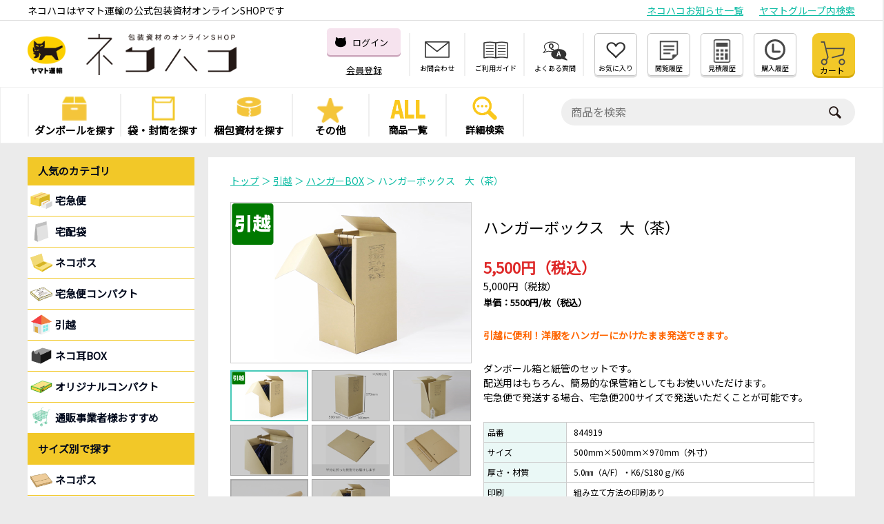

--- FILE ---
content_type: text/html;charset=utf-8
request_url: https://www.yamato-shizaishop.jp/category/HANGERBOX_SIDE/844919.html
body_size: 22502
content:
<!DOCTYPE html PUBLIC "-//W3C//DTD XHTML 1.0 Strict//EN" "http://www.w3.org/TR/xhtml1/DTD/xhtml1-strict.dtd">
<html xmlns="http://www.w3.org/1999/xhtml" xml:lang="ja" lang="ja">
<head>
<meta http-equiv="Content-Type" content="text/html; charset=utf-8" />
<meta http-equiv="Content-Style-Type" content="text/css" />
<meta http-equiv="Content-Script-Type" content="text/javascript" />
<meta name="format-detection" content="telephone=no" />
<meta http-equiv="X-UA-Compatible" content="IE=edge,chrome=1" />
<meta http-equiv="Pragma" content="no-cache" />
<meta http-equiv="Cache-Control" content="no-cache" />
<title>ハンガーボックス　大（茶） | ネコハコ＜ヤマト資材ショップ＞</title>
<link href="/client_info/YAMATO_PTI/view/userweb/css/style.css" rel="stylesheet" type="text/css" />
<link href="/client_info/YAMATO_PTI/view/userweb/favicon.ico" rel="shortcut icon" />
<script src="/client_info/YAMATO_PTI/view/userweb/js/ebisu_lib.js" type="text/javascript" charset="utf-8"></script>
<script src="/client_info/YAMATO_PTI/view/userweb/js/ebisu.js" type="text/javascript" charset="utf-8"></script>
<script src="/client_info/YAMATO_PTI/view/userweb/js/jquery.tile.js" type="text/javascript" charset="utf-8"></script>
<script type="text/javascript">
//<![CDATA[
eb$(document).ready(function(){  
    eb$('.propertyImg').each(function(i){
        if(((i+1)%3) == 0){
            // ここでcssを設定してください
            eb$(this).css("margin-right", "0px");
        }
    });
});
//]]>
</script>
<script type="text/javascript">     
eb$(function() {
    eb$('#itemDetail .box .wishlistSubmitButton').each(function(){
        var self = eb$(this);

        if(self.find(".wishStatus").hasClass("wished")) {
            self.find(".wishlistinserttag").hide();
            self.find(".wishlistdeletetag").show();
        } else {
            self.find(".wishlistinserttag").show();
            self.find(".wishlistdeletetag").hide();
        }
    });
});
</script>
<script src="/client_info/YAMATO_PTI/view/userweb/js/1.7.1.jquery.min.js" type="text/javascript" charset="utf-8"></script>
<script src="/client_info/YAMATO_PTI/view/userweb/js/jquery.tile.js" type="text/javascript" charset="utf-8"></script>
		
<!-- 動画埋め込み -->
<link href="https://use.fontawesome.com/releases/v5.6.1/css/all.css" rel="stylesheet" />
<!-- <script
  src="https://code.jquery.com/jquery-3.5.1.js"
  integrity="sha256-QWo7LDvxbWT2tbbQ97B53yJnYU3WhH/C8ycbRAkjPDc="
	crossorigin="anonymous"></script> -->
	<script>
    $(function () {
      $('.movie_open').click(function () {
        $('#popup_movie').removeClass('fade_hide');
      });
      $('.movie_close').click(function () {
        $('#popup_movie').addClass('fade_hide');
      });
    });
	</script>
	<style>
		.vjs-icon-play:before, .video-js .vjs-big-play-button:before, .video-js .vjs-play-control:before {
			content: "▶";
			font-size: 40px;
			padding-left: 8px;
		}
		.video-js .vjs-control:before {
			font-size: 1.8em;
		}
		.vjs-icon-pause:before, .video-js .vjs-play-control.vjs-playing:before {
			font-family: "Font Awesome 5 Free";
			font-weight: 900;
			content: "\f04c";
		}
		.vjs-icon-fullscreen-enter:before, .video-js .vjs-fullscreen-control:before {
			font-family: "Font Awesome 5 Free";
			font-weight: 900;
			content: "\f065";
		}
	</style>

	<!-- 動画埋め込み -->
<link href="https://cdnjs.cloudflare.com/ajax/libs/lightbox2/2.7.1/css/lightbox.css" rel="stylesheet" />
<script src="https://ajax.googleapis.com/ajax/libs/jquery/3.1.1/jquery.min.js"></script>
<script src="https://cdnjs.cloudflare.com/ajax/libs/lightbox2/2.7.1/js/lightbox.min.js" type="text/javascript"></script>
<meta name="keywords" content="ハンガーボックス　大（茶）" /><meta property="og:description" content="" /><meta property="og:title" content="ハンガーボックス　大（茶）" /><meta property="og:image" content="https://www.yamato-shizaishop.jp/client_info/YAMATO_PTI/itemimage/844919/hanger_I_cha_1.jpg" /><meta property="og:type" content="product" /><meta property="og:url" content="https://www.yamato-shizaishop.jp/category/HIKKOSHI/844919.html" /><meta property="og:site_name" content="ネコハコ＜ヤマト資材ショップ＞" /><link rel="canonical" href="https://www.yamato-shizaishop.jp/category/HIKKOSHI/844919.html" /><!-- Global site tag (gtag.js) - Google Analytics -->
<script async src="https://www.googletagmanager.com/gtag/js?id=G-C4LGRB3J64"></script>
<script>
  window.dataLayer = window.dataLayer || [];
  function gtag(){dataLayer.push(arguments);}
  gtag('js', new Date());

  gtag('config', 'G-C4LGRB3J64');
　gtag('config', 'AW-16653785399');
</script><meta name="google-site-verification" content="Pu0sqfH6KSs0F_3PyQCh7TiiMLdI_RR7BIcCdEGn5l8" /><!-- Global site tag (gtag.js) - Google Analytics -->
<script async src="https://www.googletagmanager.com/gtag/js?id=UA-196491558-1"></script>
<script>
  window.dataLayer = window.dataLayer || [];
  function gtag(){dataLayer.push(arguments);}
  gtag('js', new Date());

  gtag('config', 'UA-196491558-1');
</script><!-- Google tag (gtag.js) -->
<script async src="https://www.googletagmanager.com/gtag/js?id=AW-347314927"></script>
<script>
  window.dataLayer = window.dataLayer || [];
  function gtag(){dataLayer.push(arguments);}
  gtag('js', new Date());

  gtag('config', 'AW-347314927');
</script><meta name="google-site-verification" content="RcKaCKTuvMUhtbb50DGvnWAGlTd-5i8eFCLtZ0rmo_k" /></head>
<body>
	<script type="text/javascript">
	if (typeof Ebisu != "undefined") {
		Ebisu.isLocal = false;
		Ebisu.rootPath = 'https://www.yamato-shizaishop.jp/';
	}
	</script>
	<script type="text/javascript">
<!--
// 
function nextItemListSelectCategory(selectInput) {
	document.location.href = selectInput.options[selectInput.selectedIndex].value;
}
//  
var beatedFlag = false;
function isUnbeaten() {
	if (beatedFlag) {
		return false;
	}
	beatedFlag = true;
	return true;
}
// 
function isUnbeatenSub() {
	if (beatedFlag) {
		return false;
	}
	return true;
}
// 
function isConfirmed() {
	return confirm('実行します。\nよろしいですか？');
}
// 
function next(request) {
	nextForm(null, null, null, request, null);
}
function nextKey(request, key) {
	nextForm(null, null, null, request, key);
}
function nextFormKey(form, request, key) {
	nextForm(form, null, null, request, key);
}
function nextAction(action, request) {
	nextForm(null, null, action, request, null);
}
function nextForm(form, target, action, request, key) {
	pos = -1;
	if (request != null) {
		pos = request.indexOf("download");
	}
	if (pos == -1 && action != null) {
		pos = action.indexOf("Menu001Logout");
	}
	if (pos == -1) {
		if (!isUnbeaten()) {
			alert('前のリクエストを処理中です。しばらくお待ちください。');
			return;
		}
	}
	if (form == null) {
		form = document.forms[0];
	}
	var oldTarget = form.target;
	if (target) {
		alert(target);
		form.target = target;
	}
	var oldAction = form.action;
	if (action != null) {
		form.action = action;
	}
	if (request == null) {
		request = '';
	}
	if (key != null) {
		form.key.value = key;
	}
	if (form.request != null) {
		form.request.value = request;
	}

	beforeExecuteSubmitForm();
	
	form.submit();

	form.target = oldTarget;
	form.action = oldAction;
}

(function() {
	func = function() {beatedFlag = false;};
	//
	if(typeof window.addEventListener == 'function'){ 
		window.addEventListener('unload', func, false);
		window.addEventListener('pageshow', func, false);
		return true;
	}
})();

var beforeExecuteSubmitForm = function() {
	// 
};

//-->
</script>
	<script type="text/javascript">
<!--
function ebisu_dateFormat(controller) {
  var reg = /^(\d{4})\/?(\d{1,2})\/?(\d{1,2})?$/;
  var str = ebisu_trim(controller.value);
  if (reg.test(str)) {
    var a = reg.exec(str);
    controller.value = a[1] + ebisu_conv(a[2]) + ebisu_conv(a[3]);
  }
}
function ebisu_conv(s) {
  var ret = "";
  if (s == null) {
  } else if (s.length == 1) {
    ret = "/0" + s;
  } else if (s.length == 2) {
    ret = "/" + s;
  }
  return ret;
}
function ebisu_revert(controller) {
  var reg = /^\d{4}\/\d{2}(\/\d{2})?$/;
  if (reg.test(controller.value)) {
    controller.value = controller.value.replace(/\/+/g, "");
  }
}
function ebisu_trim(s) {
  return s.replace(/^\s*/, "").replace(/\s*$/, "");
}
function ebisu_cc(){
  var e = event.srcElement;
  var r = e.createTextRange();
  r.moveStart("character", e.value.length);
  r.collapse(true);
  r.select();
}
//-->
</script>
	
	<script type="text/javascript">
<!--
//
function showSubWindowActionRequest(action, request, width, height) {
	return showSubWindowActionRequestKey(action, request, null, width, height);
}
//
function showSubWindowActionRequestKey(action, request, key, width, height) {
	var pos = action.indexOf("?");
	var requestString = "";
	if (pos == -1) {
		requestString = "?request=";
	} else {
		requestString = "&request=";
	}
	requestString += request;
	if (key != null) {
		requestString += "&key=" + key;
	}
	return showSubWindow(action + requestString, width, height);
}
//
var ebisuSubWindow;
function showSubWindow(url, width, height) {
	if (ebisuSubWindow != null) {
		ebisuSubWindow.close();
	}
	ebisuSubWindow = showSubWindowPrivate(url, width, height, "ebisuSubWindow");
	if (ebisuSubWindow == null) {
		alert('ウィンドウのポップアップがブラウザによってブロックされました。誠に恐れ入りますが、直接ボタンをクリックするか、ブラウザのポップアップブロックの設定を調整してください。');
		return false;
	}
	ebisuSubWindow.focus();
	return ebisuSubWindow;
}
//
function showSubWindowPrivate(url, width, height, windowName) {
	//
	if (width == null) {
		width = 750;
	}
	if (height == null) {
		height = 650;
	}
	if (url.indexOf("http") != 0) {
		url = "http://www.yamato-shizaishop.jp/" + url;
	}
	if (!isUnbeatenSub()) {
		alert("前のリクエストを処理中です。しばらくお待ちください。");
	} else {
		return window.open(url, windowName, "width="+width+", height="+height+", toolbar=0, menubar=0, location=0, status=yes, scrollbars=yes");
	}
}

//
function closeAllSubwindow() {
	if (ebisuSubWindow != null && !ebisuSubWindow.closed ) {
		ebisuSubWindow.close();
	}
}
-->
</script>
	<script type="text/javascript">
<!--
function joinDate(idName, yearName, monthName, dayName) {
	if(yearName != null &&monthName != null && dayName != null){
		document.getElementById(idName).value = document.getElementById(yearName).value + '/' + document.getElementById(monthName).value + '/' +document.getElementById(dayName).value
	}
}
function yearFormat(yearName){
	var value = document.getElementById(yearName).value;
	if (!isNaN(value) && value.length == 1) value = '200' + value; if (!isNaN(value) && value.length == 2) value = '20' + value; if (!isNaN(value) && value.length == 3) value = '2' + value;
	document.getElementById(yearName).value = value;
}
//-->
</script>
	
	
	
	
	
	
	
	
	

<script type="text/javascript">
//<!--

function showOtherImages(item_cd, width, height) {
	width = parseInt(width);
	if (!isFinite(width)) {
		width = 670;
	}
	height = parseInt(height);
	if (!isFinite(height)) {
		height = 600;
	}
	var otherImages=window.open("https://www.yamato-shizaishop.jp/item_detail_other_image_sub.html?item_cd=" + item_cd, "otherImagesWindow", "width=" + width + ", height=" + height + ", toolbar=0, menubar=0, location=0, status=0, scrollbars=yes");
	otherImages.focus();
}

//
function itempropertyZaiko(item_cd) {
	var subwindow = window.open('https://www.yamato-shizaishop.jp/item_itemproperty_zaiko_sub.html?item_cd=' + item_cd, 'subwindow', 'width=670, height=600, toolbar=0, menubar=0, location=0, status=0, scrollbars=yes');
	subwindow.focus();
}

function getOptionValue(name) {
	var element = document.detailForm[name];
	if (element != null) {
		if (element.type == 'select-one') {
			var i = element.selectedIndex;
			return element[i].value;
		}
		if (element.type == 'radio') {
			if (element.checked) {
				return element.value;
			}
		}
		if (element.type == 'text') {
			return element.value;
		}
		if (element.type == 'hidden') {
			return element.value;
		}
		if (element.length != null) {
			//
			if (element[0].type == 'radio') {
				var N = element.length;
				for (var i = 0; i < N; i++) {
					if (element[i].checked) {
						return element[i].value;
					}
				}
			}
			if (element[0].type == 'checkbox') {
				var N = element.length;
				var str = '';
				for (var i = 0; i < N; i++) {
					if (element[i].checked) {
						if (str != '' && element[i].value != '') {
							str = str + ',';
						}
						str = str + element[i].value;
					}
				}
				return str;
			}
			if (element[0].type == 'hidden') {
				var N = element.length;
				var str = '';
				for (var i = 0; i < N; i++) {
					if (str != '' && element[i].value != '') {
						str = str + ',';
					}
					str = str + element[i].value;
				}
				return str;
			}
		}
	}
	return null;
}

var onItemPropertyNotSelectedError = function() {
	alert('を指定してください');
}

var onItemAmountNotNumericError = function() {
	alert('正しい数値を入力してください。');
}

var onItemAmountNotEnteredError = function() {
	alert('数量を入力してください。');
}

//
function putItemToCart() {
	if (!isItemPropertySelected()) {
		return false;
	}
	if (!isItemAmountNumeric()) {
		return false;
	}
	document.detailForm.request.value = 'insert';
	document.detailForm.item_cd2.value = '';
	document.detailForm.submit();
	return false;
}

//
function putTeikiMultiSellItemToCart() {
	if (!isItemPropertySelected()) {
		return false;
	}
	if (!isItemAmountNumeric()) {
		return false;
	}
	document.detailForm.request.value = 'insert';
	eb$(document.detailForm).append(eb$('<input/>', {type : 'hidden',name : 'teiki_flg',value : '1'}));
	document.detailForm.item_cd2.value = '';
	document.detailForm.submit();
	return false;
}

//
function putItemToCartForChange() {
	if (!isItemPropertySelected()) {
		return false;
	}
	if (!isItemAmountNumeric()) {
		return false;
	}
	document.detailForm.request.value = 'cart_change';
	document.detailForm.item_cd2.value = '';
	document.detailForm.submit();
	return false;
}

//
function putItemToCartForAdd() {
	if (!isItemPropertySelected()) {
		return false;
	}
	if (!isItemAmountNumeric()) {
		return false;
	}
	document.detailForm.request.value = 'cart_add';
	document.detailForm.item_cd2.value = '';
	document.detailForm.submit();
	return false;
}

//
function putItemToCartQuick() {
	if (!isItemPropertySelected()) {
		return false;
	}
	if (!isItemAmountNumeric()) {
		return false;
	}
	document.detailForm.action = 'https://www.yamato-shizaishop.jp/cart_seisan.html';
	document.detailForm.request.value = 'quick_order_insert';
	document.detailForm.item_cd2.value = '';
	document.detailForm.submit();
	return false;
}

//
function putItemToCartOtherSeisanPage(request, other_seisan_page_id, item_cd, category_cd) {
	return putItemToCartOtherSeisanPageCommon(request, other_seisan_page_id, item_cd, category_cd, '', 'https://www.yamato-shizaishop.jp/cart_index.html', '');
}

//
function putItemToDirectCartOtherSeisanPage(request, other_seisan_page_id, item_cd, seisan_page_from_item_cd, category_cd) {
	return putItemToCartOtherSeisanPageCommon(request, other_seisan_page_id, item_cd, category_cd, seisan_page_from_item_cd, 'https://www.yamato-shizaishop.jp/cart_other_seisan.html', '');
}

//
function putItemToCartOtherSeisanPageWithAmount(request, other_seisan_page_id, item_cd, seisan_page_from_item_cd, category_cd) {
	var cart_amount = 1;
	if (document.detailForm['CART_AMOUNT'] != null) {
		cart_amount = document.detailForm['CART_AMOUNT'].value;
	}
	var param = "&other_seisan_amount=" + cart_amount;
	// 
	if (seisan_page_from_item_cd != null && seisan_page_from_item_cd != '') {
		return putItemToCartOtherSeisanPageCommon(request, other_seisan_page_id, item_cd, category_cd, seisan_page_from_item_cd, 'https://www.yamato-shizaishop.jp/cart_other_seisan.html', param);
	}
	return putItemToCartOtherSeisanPageCommon(request, other_seisan_page_id, item_cd, category_cd, '', 'https://www.yamato-shizaishop.jp/cart_index.html', param);
}

//
function putItemToCartOtherSeisanPageCommon(request, other_seisan_page_id, item_cd, category_cd, seisan_page_from_item_cd, command_path, cart_amount) {
	if (!isItemPropertySelected()) {
		return false;
	}
	if (!isItemAmountNumeric()) {
		return false;
	}
	var category = '';
	if (category_cd != null && category_cd != '') {
		category = "&category_cd=" + category_cd;
	}
	var reqkey = "?request=";
	if(command_path && command_path.indexOf("?")>-1){
		reqkey = "&request=";
	}
	var url = command_path + reqkey + request + "&seisan_page_id=" + other_seisan_page_id + "&item_cd=" + item_cd + getItemPropertyCdForAjaxCheckAndInsert() + category + seisan_page_from_item_cd + cart_amount;
	n=navigator.appVersion;
	if (-1 != n.indexOf("MSIE 8.")) {
		var referLink = document.createElement('a');
	    referLink.href = url;
	    document.body.appendChild(referLink);
	    referLink.click();

	} else {
		window.location.href = url;

	}

	return false;
}

//
function putRecommendToCart(item_cd) {
	document.detailForm.request.value = 'BothBuy';
	//
	document.detailForm.item_cd.value = '';
	document.detailForm.item_cd2.value = item_cd;
	document.detailForm.submit();
	return false;
}

//
function putTeikiMultiSellItemBothBuyToCart(item_cd) {
	document.detailForm.request.value = 'BothBuy';
	//
	document.detailForm.item_cd.value = '';
	document.detailForm.item_cd2.value = item_cd;
	eb$(document.detailForm).append(eb$('<input/>', {type : 'hidden',name : 'teiki_flg2',value : '1'}));
	document.detailForm.submit();
	return false;
}

//
function putBothToCart(item_cd) {
	document.detailForm.request.value = 'BothBuy';
	document.detailForm.item_cd2.value = item_cd;
	document.detailForm.submit();
	return false;
}

//
function isItemPropertySelected() {
	try {
		var form = document.detailForm;
		for (var i = 0; form['ITEMPROPERTY_CD_' + i] != null; i++) {
			var value = getOptionValue('ITEMPROPERTY_CD_' + i);
			if (value == "" || value == null) {
				onItemPropertyNotSelectedError();
				return false;
			}
		}
		for (var i = 0; form['ITEMPROPERTY_CD_RADIO_' + i] != null; i++) {
			var value = getOptionValue('ITEMPROPERTY_CD_RADIO_' + i);
			if (value == "" || value == null) {
				onItemPropertyNotSelectedError();
				return false;
			}
		}
		if (form.ITEMPROPERTY_CD_MATRIX != null) {
			var value = getOptionValue('ITEMPROPERTY_CD_MATRIX');
			if (value == "" || value == null) {
				onItemPropertyNotSelectedError();
				return false;
			}
		}
		if(form.ITEMPROPERTY_COMBINATION_CD != null){
			var value = getOptionValue('ITEMPROPERTY_COMBINATION_CD');
			if (value == "" || value == null) {
				onItemPropertyNotSelectedError();
				return false;
			}
		}
		return true;
	} catch (e) {
		//
		alert(e);
	}
}

//
function putItemToWishList() {
	if (!isItemPropertyAllSelectedOrNot()) {
		onItemPropertyNotSelectedError();
		return false;
	}
	document.detailForm.request.value = 'insert_wishlist';
	document.detailForm.item_cd2.value = '';
	document.detailForm.submit();
	return false;
}

function putItemPropertyToWishList(itemcd, propcd, paramUrl) {
	eb$('<form/>', {action : paramUrl, method : 'post'})
		.append(eb$('<input/>', {type : 'hidden',name : 'request',value : 'insert_wishlist'}))
		.append(eb$('<input/>', {type : 'hidden',name : 'item_cd',value : itemcd}))
		.append(eb$('<input/>', {type : 'hidden',name : 'ITEMPROPERTY_CD',value : propcd}))
		.append(eb$('<input/>', {type : 'hidden',name : 'token',value : 'f5d7e5d5bf363ca3e8d9037141778f9'}))
		.appendTo(document.body).submit();
	return false;
}

//
function execAjaxForItemDetail(url, data, execAjaxCallback) {
	eb$.ajax({type: "POST", url: url, data:data, cache:false, ifModified:false})
	.done(function(response, textStatus, jqXHR){
		execAjaxCallback(jqXHR);
	});
}
//
function putItemToWishListAfterAjaxCheck(paramUrl, itemCd, propcd, token, obj) {
	if (!isUnbeaten()) {
		alert('処理中です。');
		return;
	}
	var url = paramUrl + "?request=insert_wishlist&token=" + token + "&item_cd=" + itemCd;
	if (propcd != null && propcd != '' && propcd != undefined) {
		url = url + '-' + propcd;
	}

	execAjaxForItemDetail(url, "", function(jqXHR) {
		var error = JSON.parse(jqXHR.responseText).ERROR;
		if (error != '' && error != undefined) {
			//  
			ajaxPutToWishListErrorAction(jqXHR, obj);
			beatedFlag = false;
		} else {
			//  
			ajaxPutToWishListSuccessAction(jqXHR, obj);
			if(typeof outputGtagInsertWishList !== 'undefined'){
				outputGtagInsertWishList(itemCd);
			}
			beatedFlag = false;
		}
	});
	return false;
}

//
function deleteItemToWishList(wishListId) {
	if (!isItemPropertyAllSelectedOrNot()) {
		onItemPropertyNotSelectedError();
		return false;
	}
	document.detailForm.request.value = 'delete_wishlist';
	document.detailForm.WISH_LIST_ID.value = wishListId;
	document.detailForm.submit();
	return false;
}

function deleteItemPropertyToWishList(wishListId, paramUrl) {
	eb$('<form/>', {action : paramUrl, method : 'post'})
		.append(eb$('<input/>', {type : 'hidden',name : 'request',value : 'delete_wishlist'}))
		.append(eb$('<input/>', {type : 'hidden',name : 'WISH_LIST_ID',value : wishListId}))
		.append(eb$('<input/>', {type : 'hidden',name : 'token',value : 'f5d7e5d5bf363ca3e8d9037141778f9'}))
		.appendTo(document.body).submit();
	return false;
}

//
function deleteItemToWishListAfterAjaxCheck(paramUrl, memberId, itemCd, propcd, token, obj) {
	if (!isUnbeaten()) {
		alert('処理中です。');
		return;
	}
	if (propcd != null && propcd != '' && propcd != undefined) {
		itemCd = itemCd + '-' + propcd;
	}
	var url = paramUrl + "?request=delete_wishlist&token=" + token + "&ITEM_CD=" + itemCd + "&MEMBER_ID=" + memberId;
	execAjaxForItemDetail(url, "", function(jqXHR) {
		var error = JSON.parse(jqXHR.responseText).ERROR;
		if (error != '' && error != undefined) {
			//  
			ajaxPutToWishListErrorAction(jqXHR, obj);
			beatedFlag = false;
		} else {
			//  
			ajaxPutToWishListSuccessAction(jqXHR, obj);
			beatedFlag = false;
		}
	});
	return false;
}


// 
function ajaxPutToWishListErrorAction(msg, obj) {
	var error = JSON.parse(msg.responseText).ERROR;
	alert(error);
}

// 
function ajaxPutToWishListSuccessAction(msg, obj) {
	var self = eb$(obj);
	var parent = eb$(obj).parent();
	if(parent.find(".wishStatus").hasClass("wished")) {
		parent.find('.wishlistMessage').hide();
		showPop(parent.find('.wishlistDelMessage'));
		parent.find(".wishStatus").removeClass("wished");
		parent.find(".wishlistdeletetag").hide();
		parent.find(".wishlistinserttag").show();
	} else {
		parent.find('.wishlistDelMessage').hide();
		showPop(parent.find('.wishlistMessage'));
		parent.find(".wishStatus").addClass("wished");
		parent.find(".wishlistinserttag").hide();
		parent.find(".wishlistdeletetag").show();
	}
}

//
function isItemPropertyAllSelectedOrNot() {
	try {
		var form = document.detailForm;
		var emptyCount = 0;
		var notEmptyCount = 0;
		for (var i = 0; form['ITEMPROPERTY_CD_' + i] != null; i++) {
			var value = getOptionValue('ITEMPROPERTY_CD_' + i);
			if (value == "" || value == null) {
				emptyCount++;
			} else {
				notEmptyCount++;
			}
		}
		if (emptyCount > 0 && notEmptyCount > 0) {
			return false;
		}
		emptyCount = 0;
		notEmptyCount = 0;
		for (var i = 0; form['ITEMPROPERTY_CD_RADIO_' + i] != null; i++) {
			var value = getOptionValue('ITEMPROPERTY_CD_RADIO_' + i);
			if (value == "" || value == null) {
				emptyCount++;
			} else {
				notEmptyCount++;
			}
		}
		if (emptyCount > 0 && notEmptyCount > 0) {
			return false;
		}
		emptyCount = 0;
		notEmptyCount = 0;
		if (form.ITEMPROPERTY_CD_MATRIX != null) {
			var value = getOptionValue('ITEMPROPERTY_CD_MATRIX');
			if (value == "" || value == null) {
				emptyCount++;
			} else {
				notEmptyCount++;
			}
		}
		if (emptyCount > 0 && notEmptyCount > 0) {
			return false;
		}
		return true;
	} catch (e) {
		//
		alert(e);
	}
}

//
function putItemToNyukaNotice() {
	if (!isItemPropertyAllSelectedOrNot()) {
		onItemPropertyNotSelectedError();
		return false;
	}
	document.detailForm.request.value = 'insert_nyuka_notice';
	document.detailForm.item_cd2.value = '';
	document.detailForm.submit();
	return false;
}

//
function putItemToCartAfterAjaxCheck(paramUrl, paramInfo, request, itemCd, obj) {
	if (!isItemPropertySelected()) {
		return false;
	}
	if (!isItemAmountNumeric()) {
		return false;
	}
	if (!KeyIsDown(32)) {
		if (!isUnbeaten()) {
			alert('処理中です。');
			return;
		}
	}
	paramInfo = "&item_cd=" + itemCd + getItemPropertyCdForAjaxCheckAndInsert() + paramInfo + getCartAmountForAjaxCheckAndInsert();
    if (!KeyIsDown(32)) {
		isAjaxCheckPossibleToPutToCart(paramUrl, paramInfo, request,itemCd, obj);
	} else {
		KeyIsDown(32) = true;
	}
	return false;
}

//
function putItemToCartAfterAjaxCheckWithProperty(paramUrl, paramInfo, request, itemCd, itemPropertyCd, obj) {
	if (!KeyIsDown(32)) {
		if (!isUnbeaten()) {
			alert('処理中です。');
			return;
		}
	}
	paramInfo = "&item_cd=" + itemCd + "&ITEMPROPERTY_CD=" + itemPropertyCd  + paramInfo + getCartAmountForAjaxCheckAndInsert();
    if (!KeyIsDown(32)) {
		isAjaxCheckPossibleToPutToCart(paramUrl, paramInfo, request,itemCd, obj);
	} else {
		KeyIsDown(32) = true;
	}
	return false;
}

//
function isItemAmountNumeric() {
	try {
		// 
		if (true){
			return true;
		}
		var cartAmount = "";
		if (document.detailForm['CART_AMOUNT'] != null) {
			cartAmount = document.detailForm['CART_AMOUNT'].value;
		}
		if (cartAmount == null || cartAmount == ""){
			onItemAmountNotEnteredError();
			return false;
		}
		if (0 != cartAmount.search(/^[-]?[0-9]+$/)) {
			onItemAmountNotNumericError();
			return false;
		}
		return true;
	} catch (e) {
		//
		alert(e);
	}
}

//
var input_key_buffer = new Array();

// 
// 
// 
document.onkeydown = function (e){
	// 
	if (!e)	e = window.event;
	input_key_buffer[e.keyCode] = true;
};

function KeyIsDown(key_code){

	if(input_key_buffer[key_code])	{
		input_key_buffer[key_code] = false;
		return true;
	}
	return false;
}

function getAjaxParamsForItemDetailCheck(names) {
	var rtn = "";
	if (names ==null || names == "") {
		return rtn;
	}
	var form = document.detailForm;
	var paramsNames = names.split(",")
	for (var i = 0; i < paramsNames.length; i++) {
		var value = getOptionValue(paramsNames[i]);
		rtn = rtn + "&" + paramsNames[i] + "=" + value;
	}
	return rtn;
}

//
function isAjaxCheckPossibleToPutToCart(paramUrl, paramInfo,request, itemCd, obj) {
	var url;
	if (paramUrl.indexOf("?") != -1) {
		url = paramUrl + "&request=" + request;
	} else {
		url = paramUrl + "?request=" + request;
	}
	execAjaxForItemDetail(url, "&response_type=json" + paramInfo, function(jqXHR){
		var error = JSON.parse(jqXHR.responseText).ERROR;
		if (error != '' && error != undefined) {
			//  
			ajaxPutToCartErrorAction(jqXHR, obj);
			beatedFlag = false;
		} else {
			//  
			ajaxPutToCartSuccessAction(jqXHR, obj);
			//  
			if(typeof outputGtagInsertCart !== 'undefined'){
				outputGtagInsertCart(itemCd);
			}
			if(typeof sendStaffStartTrackingRequest !== 'undefined') {
				sendStaffStartTrackingRequest(itemCd, paramInfo);
			}
			if (false){
				ajaxCartInfoUpdate();
			}
			beatedFlag = false;
		}
	});
};

//
//
function ajaxCartInfoUpdate(){
	// 
	var CLASS_NAME_LIST = [
			"cart_item_count",								//  
			"cart_amount_sum",								//  
			"cart_syokei",									//  
			"cart_syokei_hontai",							//  
			"cart_syokei_tax",								//  
			"cart_syokei_zeikomi",							//  
			"cart_before_teiki_discount_syokei_hontai",		//  
			"cart_before_teiki_discount_syokei_tax",		//  
			"cart_before_teiki_discount_syokei_zeikomi",	//  
			"cart_teiki_discount_syokei_hontai",			//  
			"cart_maker_syokei_hontai",						// 
			"cart_maker_syokei_tax",						// 
			"cart_maker_syokei_zeikomi",					// 
			"cart_add_point_sum",							// 
			"cart_item_code_list"							// 
	];
	var urlData = new Object();
	urlData["REQUEST"] = 'get_cart_info_data';
	
	// 
	var upNameList = "";
	// 
	var allElements = document.getElementsByTagName('*');
	// 
	for (var i in CLASS_NAME_LIST) {
		var className = CLASS_NAME_LIST[i];
		for (var n = 0; n < allElements.length; n++){
			if(allElements[n].className == className){
				if(upNameList != ""){
					upNameList += ",";
				}
				upNameList += className;
			}
		}
	}
	if(upNameList == ""){
		return;
	}
	urlData["UPDATE_NAME_LIST"] = upNameList;
	var url = 'https://www.yamato-shizaishop.jp/ajax_get_cart_info.html';
	// 
	execAjaxForItemDetail(url, urlData, function(jqXHR){
		var error = JSON.parse(jqXHR.responseText).ERROR;
		if (error != '' && error != undefined) {
			//  
			var errorMessage = error + "\nカート投入前のカート情報を表示します。";
			alert(errorMessage);
			beatedFlag = false;
		} else {
			//  
			callBackCartInfoUpdate(JSON.parse(jqXHR.responseText));
			beatedFlag = false;
		}
	});
}

//
function callBackCartInfoUpdate(res){
	// 
	var len = 0;
	for (key in res.SELECT_DATA) {
		  len++;
	}
	if(len == 0){
		return;
	}
	
	// 
	var allElements = document.getElementsByTagName('*');
	// 
	for(var i in res.SELECT_DATA){
		for(var key in res.SELECT_DATA[i]){
			for (var n = 0; n < allElements.length; n++){
				if (allElements[n].className == key){
					allElements[n].innerHTML = res.SELECT_DATA[i][key];
				}
			}
		}
	}
}

function getItemPropertyCdForAjaxCheckAndInsert() {
	try {
		var form = document.detailForm;
		var rtnValue = [];
		var index = 0;
		for (var i = 0; form['ITEMPROPERTY_CD_' + i] != null; i++) {
			var value = getOptionValue('ITEMPROPERTY_CD_' + i);
			if (value != "" || value != null) {
				rtnValue[index] = value;
				index = index + 1;
			}
		}
		for (var i = 0; form['ITEMPROPERTY_CD_RADIO_' + i] != null; i++) {
			var value = getOptionValue('ITEMPROPERTY_CD_RADIO_' + i);
			if (value != "" || value != null) {
				rtnValue[index] = value;
				index = index + 1;
			}
		}
		if (form.ITEMPROPERTY_CD_MATRIX != null) {
			var value = getOptionValue('ITEMPROPERTY_CD_MATRIX');
			if (value != "" || value != null) {
				rtnValue[index] = value;
				index = index + 1;
			}
		}
		var returnStr = "";
		for (var i = 0; i < rtnValue.length; i++) {
				returnStr = returnStr + '&ITEMPROPERTY_CD_' + i + '=' + rtnValue[i];
		}
		return returnStr;
	} catch (e) {
		alert(e);
	}
}

function getCartAmountForAjaxCheckAndInsert() {
	try {
		var form = document.detailForm;
		var cartAmount = "1";
		if (document.detailForm['CART_AMOUNT'] != null) {
			cartAmount = document.detailForm['CART_AMOUNT'].value;
		}
		var returnAmount = "";
		if (cartAmount != "0") {
			returnAmount = "&CART_AMOUNT=" + cartAmount;
		}
		return returnAmount;
	} catch (e) {
		alert(e);
	}
}

function putItemPropertyToCart(itemcd, propcd, request, paramUrl, obj) {
	var val = Number(eb$('#CART_AMOUNT').val()) || 1;  // 
	eb$('<form/>', {action : paramUrl, method : 'post'})
		.append(eb$('<input/>', {type : 'hidden',name : 'request',value : request}))
		.append(eb$('<input/>', {type : 'hidden',name : 'item_cd',value : itemcd}))
		.append(eb$('<input/>', {type : 'hidden',name : 'ITEMPROPERTY_CD',value : propcd}))
		.append(eb$('<input/>', {type : 'hidden',name : 'CART_AMOUNT',value : "'" + val + "'"}))
		.appendTo(document.body).submit();
}

// 
var cartAmountBefore;
eb$(window).on("load", function(){
	cartAmountBefore = eb$('#CART_AMOUNT').val();
});
	
function checkItemAmount(paramUrl) {
	var itemCd = eb$('input:hidden[name="item_cd"]').val();
	var cartAmountAfter = eb$('#CART_AMOUNT').val();
	// 
	if (!isItemPropertySelected()) {
		eb$('#CART_AMOUNT').val(cartAmountBefore);
		return false;
	}
	// 
	if (!isItemAmountNumeric()) {
		return false;
	}
	// 
	var url = paramUrl + "?item_cd=" + itemCd + getItemPropertyCdForAjaxCheckAndInsert() + "&item_amount=" + cartAmountAfter;
	execAjaxForItemDetailMod(url, "", function(jqXHR) {
		var error = JSON.parse(jqXHR.responseText).ERROR;
		if (error != '' && error != undefined) {
			//  
			var errorMessage = error + "\n変更前の数量に戻します。";
			alert(errorMessage);
			eb$('#CART_AMOUNT').val(cartAmountBefore);
			beatedFlag = false;
		} else {
			//  
			cartAmountBefore = cartAmountAfter;
			beatedFlag = false;
		}
	});
	return true;
}

//
function execAjaxForItemDetailMod(url, data, execAjaxCallback) {
	eb$.ajax({type: "POST", url: url, data:data, cache:false, ifModified:false})
	.done(function(response, textStatus, jqXHR){
		execAjaxCallback(jqXHR);
	});
}

//
function checkItemItempropertyZaiko() {
	var selectItemProperty = eb$('.CHECK_ZAIKO_ITEMPROPERTY');
	//
	if(selectItemProperty == null || selectItemProperty == undefined || selectItemProperty.length == 0) {
		return;
	}

	var values = new Array();
	for(var i = 0; i < selectItemProperty.length; i++) {
		if(selectItemProperty[i].value == '' || selectItemProperty[i].value == undefined) {
			continue;
		} 
		values.push(selectItemProperty[i].value);
	}

	var urlData = new Object();
	urlData["ITEM_CD"] = document.detailForm.item_cd.value;
	urlData["ITEMPROPERTY_LIST"] = values.join(',');

	var url = "/ajax_check_item_itemproperty_zaiko.html" ;
	eb$.ajax({type: "POST", url: url, data:urlData, cache:false, ifModified:false})
	.done(function(response, textStatus, jqXHR){
		dispSelectItemPropertyZaiko(jqXHR);
	});
}

// 
function dispSelectItemPropertyZaiko(obj) {
	var result = JSON.parse(obj.responseText);
	var selectItemProperty = eb$('.CHECK_ZAIKO_ITEMPROPERTY');
	eb$('.CHECK_ZAIKO_ITEMPROPERTY').removeClass('out_of_stock')

	var outOfStock = true;
	for(var propertyCd in result) {
		eb$('.CHECK_ZAIKO_ITEMPROPERTY option[value="' + propertyCd + '"]').text(result[propertyCd])
	}
}

// コールバックメソッド
function clearCartItem(item_cd) {
	//カートに商品が存在しない場合は何もしない。
	if (true) {
		return true;
	}
	// カートの中身を空にする
	if (confirm('よりどり定期商品は他の商品と同時購入できません。\nカート内に既に追加されている他の商品を削除して処理を続行しますか？')) {
		document.detailForm.action = 'https://www.yamato-shizaishop.jp/yoridori_teiki_item_select.html';
		document.detailForm.request.value = 'clear_and_yoridori_teiki_page';
		document.detailForm.item_cd.value = item_cd;
		document.detailForm.submit();
	}else{
		console.log('キャンセルされました。');
		// キャンセルされた場合は何もしない
		return false;
	}
	return false;
}

window.onload =	checkItemItempropertyZaiko;
-->
</script>
<!-- このテンプレートのURLは右記になります。 ドメイン/item/xxXx.html -->




	<!-- smartphone -->
	
	<!-- / smartphone -->


	<!-- preview -->
	
	<!-- / preview -->


	<!-- header -->
	<div id="header">
		<div class="header_text_area">
			<div class="inner">
        <p>ネコハコはヤマト運輸の公式包装資材オンラインSHOPです</p>
        <div class="group_search_link">
          <a href="https://www.yamato-shizaishop.jp/topics_list.html">ネコハコお知らせ一覧</a>
          <a href="https://www.yamato-hd.co.jp/group_search/" target="_blank">ヤマトグループ内検索</a>
        </div>
      </div>
		</div>
		<div class="inner">
			<h1 class="sub_logo"><a href="https://www.yamato-shizaishop.jp/top.html"><img src="/client_info/YAMATO_PTI/view/userweb/images/yamato_icon_yellow.png" alt="ネコハコ＜ヤマト資材ショップ＞" title="ネコハコ＜ヤマト資材ショップ＞" /></a></h1>
			<div class="header_flex top_box_outer">
			<div class="header_flex top_box">
				<div class="header_flex">
					<h1 class="main_logo">
						<a href="https://www.yamato-shizaishop.jp/top.html">
							<!-- <img src="../images/YPTI_logo.png" alt="ネコハコ＜ヤマト資材ショップ＞" title="ネコハコ＜ヤマト資材ショップ＞" /> -->
							<img src="/client_info/YAMATO_PTI/view/userweb/images/logo_mark.png" class="mark" alt="ヤマト包装技術研究所株式会社ロゴ" title="ヤマト包装技術研究所株式会社ロゴ" />
							<img src="/client_info/YAMATO_PTI/view/userweb/images/logo_text.png" alt="ネコハコ＜ヤマト資材ショップ＞" title="ネコハコ＜ヤマト資材ショップ＞" />
						</a>
					</h1>
					<!-- 以下　バナーが入ります -->
					<!-- <div class="head_banner">
						<a href="#headbanner">
							<div m:id="common.IF_CONTENT" m:content_cd="HEAD_BANNER01">
								<div m:id="common.LOOP_CONTENT">
									<div m:id="common.IF_CONTENT_BANNER">
										<form m:id='common.CONTENT_BANNER_IMAGE_HERE'></form>
									</div>
									<div m:id="common.IF_CONTENT_HTML">
										<form m:id='common.CONTENT_HTML_TEXT_HERE'></form>
									</div>
								</div>
							</div>
						</a>
					</div> -->
				</div>
				<div class="login">
          <div class="not_login">
            <a href="https://www.yamato-shizaishop.jp/login.html" class="login_button"><span>ログイン</span></a>
            <a href="https://www.yamato-shizaishop.jp/member_regist_new.html" class="normal_link"><span>会員登録</span></a>
				  </div>
          <div class="link_button_wrap">
            <span><a href="https://www.yamato-shizaishop.jp/apply.html?id=APPLY1" class="link_button contact_bg"><span>お問合わせ</span></a></span>
            <span><a href="https://www.yamato-shizaishop.jp/ext/guide.html" class="link_button guide_bg"><span>ご利用ガイド</span></a></span>
            <span><a href="https://www.yamato-shizaishop.jp/ext/faq.html" class="link_button faq_bg"><span>よくある質問</span></a></span>
          </div>
					<span><a href="https://www.yamato-shizaishop.jp/wishlist.html" class="member_login_button size2 wishlist_bg"><span>お気に入り</span></a></span>
					<span><a href="https://www.yamato-shizaishop.jp/ext/history.html" class="member_login_button size2 history_bg"><span>閲覧履歴</span></a></span>
					<span><a href="https://www.yamato-shizaishop.jp/member_estimate_record.html" class="member_login_button size2 estimate_bg"><span>見積履歴</span></a></span>
					<a href="https://www.yamato-shizaishop.jp/member_history.html" class="member_login_button size2 buy_bg"><span>購入履歴</span></a>
				</div>
				
			</div>
			<a href="https://www.yamato-shizaishop.jp/cart_index.html" class="cart_button"><span class="amount_sum">0</span><span>カート</span></a>
      <!-- <a href="apply.html?id=APPLY1" class="contact_button">お問い合わせ</a> -->
			<!-- <div class="cart_status_wrap">
				<div class="cart_status_item">
					<p class="description">カート内の商品数</p>
					<p class="num"><span m:id='common.CART_AMOUNT_SUM_HERE'>2</span>点</p>
				</div>
				<div class="cart_status_item">
					<p class="description">小計</p>
					<p class="num"><span m:id='common.CART_SYOKEI_ZEIKOMI_HERE'>100</span></p>
				</div>
			</div> -->
		</div>
    <div class="header_flex bottom_box">
      <div class="search_button_wrap">
        <div class="category_button category1">
          <a class="modal_anchor"></a>
          <div class="modal_style category_modal1">
            <div class="modal_main">
              <a href="https://www.yamato-shizaishop.jp/category/NEKOPOSU_CB/" class=""><span>ネコポス</span></a>
              <a href="https://www.yamato-shizaishop.jp/category/COMPACT_CB/" class=""><span>宅急便コンパクト</span></a>
              <a href="https://www.yamato-shizaishop.jp/category/60SIZE_CB/" class=""><span>60サイズ</span></a>
              <a href="https://www.yamato-shizaishop.jp/category/80SIZE_CB/" class=""><span>80サイズ</span></a>
              <a href="https://www.yamato-shizaishop.jp/category/100SIZE_CB/" class=""><span>100サイズ</span></a>
              <a href="https://www.yamato-shizaishop.jp/category/120SIZE_CB/" class=""><span>120サイズ</span></a>
              <a href="https://www.yamato-shizaishop.jp/category/NEKOMIMI_CB/" class=""><span>ネコ耳BOX</span></a>
              <a href="https://www.yamato-shizaishop.jp/category/HIKKOSHI_CB/" class=""><span>引越</span></a>
              <a href="https://www.yamato-shizaishop.jp/category/POSTERCASE_CB/" class=""><span>ポスターケース</span></a>
              <a href="https://www.yamato-shizaishop.jp/ext/original_compact.html" class=""><span>オリジナルコンパクト</span></a>
              <!-- <a href="../category/ORIGINALNEKOPOSU/" class=""><span>オリジナルネコポス</span></a> -->
            </div>
          </div>
          <span><span class="textsize">ダンボール</span>を探す</span>
        </div>
    
    
        <div class="category_button category4">
          <a class="modal_anchor"></a>
          <div class="modal_style category_modal4">
            <div class="modal_main">
              <a href="https://www.yamato-shizaishop.jp/category/DELIVERYBAG_BG/"><span>宅配袋</span></a>
              <a href="https://www.yamato-shizaishop.jp/category/CUSIONBAG_BG/"><span>クッション封筒</span></a>
              <a href="https://www.yamato-shizaishop.jp/category/POLYBAG_BG/"><span>宅配ポリバッグ</span></a>
              <a href="https://www.yamato-shizaishop.jp/category/CARDBOARDBAG_BG/"><span>厚紙封筒</span></a>
              <a href="https://www.yamato-shizaishop.jp/category/TESAGEBAG_BG/"><span>手提げ袋</span></a>
              <a href="https://www.yamato-shizaishop.jp/category/OPPBAG_BG/"><span>OPP袋</span></a>
            </div>
          </div>
          <span><span class="textsize">袋・封筒</span>を探す</span>
        </div>
    
    
        <div class="category_button category2" id="category_button2">
          <a class="modal_anchor"></a>
          <div class="modal_style category_modal2">
            <div class="modal_main">
              <a href="https://www.yamato-shizaishop.jp/category/QUICKFIT_PM/"><span>クイックフィット</span></a>
              <a href="https://www.yamato-shizaishop.jp/category/CUSION_PM/"><span>緩衝材</span></a>
              <a href="https://www.yamato-shizaishop.jp/category/TAPE_PM/"><span>テープ</span></a>
              <a href="https://www.yamato-shizaishop.jp/category/SAKE_PM/"><span>酒・ワイン用</span></a>
              <a href="https://www.yamato-shizaishop.jp/category/FUTON_PM/"><span>布団袋</span></a>
            </div>
          </div>
          <span><span class="textsize">梱包資材</span>を探す</span>
        </div>
    
    
        <div class="category_button category3" id="category_button3">
          <a class="modal_anchor"></a>
          <span class="textsize">その他</span>
          <div class="modal_style category_modal3">
            <div class="modal_main">
              <a href="https://www.yamato-shizaishop.jp/category/PARTITION_OT/" class=""><span>パーテーション</span></a>
              <!-- <a href="../category/GOLFCOVER_OT/" class=""><span>ゴルフカバー</span></a> -->
              <a href="https://www.yamato-shizaishop.jp/category/DENPYOCASE_OT/" class=""><span>伝票入れ</span></a>
              
            </div>
          </div>
        </div>

        <div class="category_button category5">
          <a href="https://www.yamato-shizaishop.jp/item_detail_search.html?no=tab1"></a>
          <span>商品一覧</span>
        </div>
        <div class="category_button category6">
          <a href="https://www.yamato-shizaishop.jp/item_detail_search.html?no=tab3"></a>
          <span>詳細検索</span>
        </div>
        
        <script>
    
        </script>
    
      </div>

    
      <div class="right_box">
        <!-- search -->
      <div id="search" class="word_searchbox">
        <form action="https://www.yamato-shizaishop.jp/item_list.html" method="get" name="keyword_search_form"><input name="siborikomi_clear" value="1" type="hidden" />
          <input name="keyword" id="form" value="" placeholder="商品を検索" class="form" type="text" />
          <input type="submit" class="submit_button" value="" />
        </form>
      </div>
      <!-- / search -->
      <!-- <div class="link_box">
        <a href="https://www.yamato-hd.co.jp/group_search/" target="_blank">ヤマトグループ内検索</a>
        <a href="ext/guide.html">ご利用ガイド</a>
        <a href="ext/faq.html">Ｑ＆Ａ</a>
      </div>
      </div> -->
    </div>
	</div>
</div>
	<!-- / header -->


	<!-- menu -->
	<!-- <div id="menu">
		<div class="inner">
			<ul id="EBISU_MENU_LIST">
				<li><a href="/" class="top" menuName="top" selectedClass="top_select">トップ</a></li>
				<li><a href="ext/guide.html" class="guide" menuName="guide" selectedClass="guide_select">ご利用ガイド</a></li>
				<li><a href="ext/faq.html" class="faq" menuName="faq" selectedClass="faq_select">Q&A</a></li>
				<li><a href="ext/tokushou.html" class="tokushou" menuName="tokushou"
						selectedClass="tokushou_select">特定商取引法に基づく表示</a></li>
				<li><a href="ext/company.html" class="company" menuName="company" selectedClass="company_select">会社概要</a></li>
				<li m:id="common.IF_APPLY_AVAILABLE" apply_no='APPLY1'><a href="apply.html?id=APPLY1" class="apply"
						menuName="apply" selectedClass="apply_select">お問合せ</a></li>
			</ul>
			<script type="text/javascript" src="../js/replace_menu_class.js"></script>
		</div>
	</div> -->

	<!-- / menu -->

<script type="text/javascript">
$(function() {
  $(".category_button").hover(
    function() {
      //クラス名「open」を付与する
      $(this).children(".modal_style").addClass("active");
      //hoverが外れた場合
    }, function() {
      //クラス名「open」を取り除く
      $(this).children(".modal_style").removeClass("active");
    }
  );
});
// $(function () {
// 			var $button1 = $('.category_button.category1 .modal_anchor');
// 			var $button2 = $('.category_button.category2 .modal_anchor');
// 			var $button3 = $('.category_button.category3 .modal_anchor');
// 			var $button4 = $('.category_button.category4 .modal_anchor');

// 			$button1.click(function () {
// 				$('.category_button.category1').toggleClass('active_button_style');
// 				$('.modal_style.category_modal1').toggleClass('active');
// 				$('.category_button.category2').removeClass('active_button_style');
// 				$('.modal_style.category_modal2').removeClass('active');
// 				$('.category_button.category3').removeClass('active_button_style');
// 				$('.modal_style.category_modal3').removeClass('active');
// 				$('.category_button.category4').removeClass('active_button_style');
// 				$('.modal_style.category_modal4').removeClass('active');
// 			});
// 			$button2.click(function () {
// 				$('.category_button.category2').toggleClass('active_button_style');
// 				$('.modal_style.category_modal2').toggleClass('active');
// 				$('.category_button.category1').removeClass('active_button_style');
// 				$('.modal_style.category_modal1').removeClass('active');
// 				$('.category_button.category3').removeClass('active_button_style');
// 				$('.modal_style.category_modal3').removeClass('active');
// 				$('.category_button.category4').removeClass('active_button_style');
// 				$('.modal_style.category_modal4').removeClass('active');
// 			});
// 			$button3.click(function () {
// 				$('.category_button.category3').toggleClass('active_button_style');
// 				$('.modal_style.category_modal3').toggleClass('active');
// 				$('.category_button.category4').removeClass('active_button_style');
// 				$('.modal_style.category_modal4').removeClass('active');
// 				$('.category_button.category1').removeClass('active_button_style');
// 				$('.modal_style.category_modal1').removeClass('active');
// 				$('.category_button.category2').removeClass('active_button_style');
// 				$('.modal_style.category_modal2').removeClass('active');
// 			});
// 			$button4.click(function () {
// 				$('.category_button.category4').toggleClass('active_button_style');
// 				$('.modal_style.category_modal4').toggleClass('active');
// 				$('.category_button.category1').removeClass('active_button_style');
// 				$('.modal_style.category_modal1').removeClass('active');
// 				$('.category_button.category2').removeClass('active_button_style');
// 				$('.modal_style.category_modal2').removeClass('active');
// 				$('.category_button.category3').removeClass('active_button_style');
// 				$('.modal_style.category_modal3').removeClass('active');
// 			});
// 		});
</script>

<script type="text/javascript">
// 	$(function() {
//   var $win = $(window),
//       $header = $('header'),
//       animationClass = 'is-animation';

//   $win.on('load scroll', function() {
//     var value = $(this).scrollTop();
//     if ( value > 100 ) {
//       $header.addClass(animationClass);
//     } else {
//       $header.removeClass(animationClass);
//     }
//   });
// });

$(function() {
  var $win = $(window),
      $header = $('#header'),
      animationClass = 'is-animation';

  $win.on('load scroll', function() {
    var value = $(this).scrollTop();
    if ( value > 200 ) {
      $header.addClass(animationClass);
			$('#mainvisual').css('margin-top', '318px');
			$('#container').css('margin-top', '318px');
			$('.top_container').css('margin-top', '0');
    } else {
      $header.removeClass(animationClass);
			$('#mainvisual').css('margin-top', '0');
			$('#container').css('margin-top', '0');
    }
  });
});
</script>
<script type="text/javascript">

	$(function () {
	var cartNumber = $('.amount_sum').text();
	if(cartNumber == 0) {
		$('.amount_sum').hide();
	}
});

</script>

<script>
	$(function(){
    var $setElm = $('#username_count');
    var cutFigure = '12'; // カットする文字数
    var afterTxt = ' ...'; // 文字カット後に表示するテキスト
 
    $setElm.each(function(){
        var textLength = $(this).text().length;
        var textTrim = $(this).text().substr(0,(cutFigure))
 
        if(cutFigure < textLength) {
            $(this).html(textTrim + afterTxt).css({visibility:'visible'});
						console.log('test');
        } else if(cutFigure >= textLength) {
            $(this).css({visibility:'visible'});
        }
    });
});
</script>



</div>

<!-- container -->
<div id="container">

<div id="sidebar">
	

<!-- login -->
<!-- <div m:id='common.IF_MEMBER' m:NOT="" id="login">
	<h2>ログイン</h2>
	<p><a href="login.html">ログインはこちら</a></p>
	<p><a href="member_regist_new.html">新規会員登録はこちら</a></p>
</div> -->
<!-- / login -->


<!-- login -->
<!-- <div m:id='common.IF_MEMBER' id="login" class="account">
	<h2>アカウント</h2>
	<p class="name">こんにちは<br />
		<strong><span m:id='common.MEMBER_NAME_HERE'>包装 太郎</span> </strong>さん
	</p> -->
	<!-- 性と名を分けて表示する場合 / -->
	<!-- <p><span m:id='common.MEMBER_L_NAME_HERE'>姓</span><span m:id='common.MEMBER_F_NAME_HERE'>名</span>さん</p>  -->
	<!-- / 性と名を分けて表示する場合 -->
	<!-- <p m:id='common.IF_USE_POINT'>現在のポイントは <span class="point"><span m:id='common.POINT_HERE'>100000000</span></span>ポイントです</p>
	<div m:id='common.IF_USE_MEMBER_RANK'>
		<p m:id='common.IF_MEMBER_RANK'>ただいまのランクは<span m:id='common.MEMBER_RANK_NAME_HERE'>ランクB</span>です。</p>
		<p m:id='common.IF_NEXT_MEMBER_RANK'>次は<span m:id="common.NEXT_MEMBER_RANK_NAME_HERE">ランクA</span>を目指してください。</p>
	</div> -->
	
	<!-- <p><a href="member_mypage.html">マイページ</a></p>
	<p><a href="member_regist.html?request=edit">会員情報変更</a></p>
	<p m:id='common.IF_USE_MEMBER_CREDIT_SAVE'><a href="member_credit_entry.html">クレジットカードの登録</a></p>
	<p m:id='common.IF_USE_ADDRESS'><a href="address_input.html">アドレス帳新規追加</a></p>
	<p m:id='common.IF_USE_ADDRESS'><a href="address_list.html">登録済みアドレス帳</a></p>
	<p m:id='common.IF_USE_MEMBER_HISTORY'><a href="member_history.html">購入履歴を見る</a></p>
	<p m:id='common.IF_USE_WISHLIST'><a href="wishlist.html">お気に入りリストを見る</a></p>
	<p m:id='common.IF_USE_MEMBER_TAIKAI'><a href="member_taikai.html">退会する</a></p>
	<p m:id='common.IF_USE_POINT_RECORD'><a href="member_point_record.html">ポイント履歴</a></p>
	<p><a href="password_reset.html">パスワード変更</a></p>
	
	<div m:id='common.IF_APP_INSTALLED' m:app_cd='AMAZON_PAYMENTS' class="buttonarea"> -->
		<!-- amazon payments -->
		<!-- <script type="text/javascript" charset="utf-8" src="../js/EbisuAmazonPayments.js"></script>
		<script type="text/javascript" src="https://origin-na.ssl-images-amazon.com/images/G/09/EP/offAmazonPayments/sandbox/prod/lpa/js/Widgets.js" aps:if="apsIsTestMode"></script>
		<script type="text/javascript" src="https://static-fe.payments-amazon.com/OffAmazonPayments/jp/lpa/js/Widgets.js" aps:if="apsIsLiveMode"></script>
		<form m:id='common.LOGOUT_FORM_TAG' onsubmit="return window.EbisuAmazonPayments.amazonLogOut();">
			<input type="submit" value="ログアウト" class="button negative small" />
		</form> -->
		<!-- amazon payments -->
	<!-- </div>
	
	<div m:id='common.IF_APP_INSTALLED' m:app_cd='AMAZON_PAYMENTS' m:NOT="" class="buttonarea">
		<form m:id='common.LOGOUT_FORM_TAG'>
			<input type="submit" value="ログアウト" class="button negative small" />
		</form>
	</div>
</div> -->
<!-- / login -->


<!-- cart -->
<!-- <div id="DUMMY"> -->
	<!-- cart -->
	<!-- <h2>カートの中身</h2>
	<div class="box">
		<h3>選択商品種類数</h3>
		<p><span m:id='common.CART_ITEM_COUNT_HERE'>0</span>点</p>
	</div>
	<div class="box">
		<h3>小計金額</h3>
		<p><span m:id='common.CART_SYOKEI_ZEIKOMI_HERE'>0円</span></p>
	</div>
	
	<a href="cart_index.html" class="button positive">カートを見る</a> -->
<!--  -->

<!--  -->
<!-- </div> -->
<!-- / cart -->


<!-- category -->

<div id="category_accordion_menu">
  <div class="loop_category_inner">
    <h3 class="first_border">人気のカテゴリ</h3>
  </div>

	


	<div class="loop_category_inner">
		<h3 class="menu_open category_takkyubin">宅急便</h3> <!-- 大カテゴリ -->
		<ul class="outer_border_control">
			<li>
				<h4 class="h4_link_wrap"><a href="https://www.yamato-shizaishop.jp/category/COMPACT_SIDE/" class="h4_link">宅急便コンパクト</a></h4>
				<h4 class="h4_link_wrap"><a href="https://www.yamato-shizaishop.jp/category/60SIZE_SIDE/" class="h4_link">60サイズ</a></h4>
				<h4 class="h4_link_wrap"><a href="https://www.yamato-shizaishop.jp/category/80SIZE_SIDE/" class="h4_link">80サイズ</a></h4>
				<h4 class="h4_link_wrap"><a href="https://www.yamato-shizaishop.jp/category/100SIZE_SIDE/" class="h4_link">100サイズ</a></h4>
                                <h4 class="h4_link_wrap"><a href="https://www.yamato-shizaishop.jp/category/120SIZE_SIDE/" class="h4_link">120サイズ</a></h4>
			</li>
		</ul>
	</div>

	<div class="loop_category_inner">
		<h3 class="menu_open category_bag">宅配袋</h3> <!-- 大カテゴリ -->
		<ul class="outer_border_control">
			<li>
				<h4 class="h4_link_wrap"><a href="https://www.yamato-shizaishop.jp/category/DELIVERYBAG_SIDE/" class="h4_link">紙製</a></h4>
				<h4 class="h4_link_wrap"><a href="https://www.yamato-shizaishop.jp/category/POLYBAG_SIDE/" class="h4_link">ポリエチレン</a></h4>
			</li>
		</ul>
	</div>

	<div class="loop_category_inner">
		<h3 class="menu_open category_nekoposu">ネコポス</h3> <!-- 大カテゴリ -->
		<ul class="outer_border_control">
			<li>
				<h4 class="h4_link_wrap"><a href="https://www.yamato-shizaishop.jp/category/NEKOPOSU30MM/" class="h4_link">30mm厚</a></h4>
				<h4 class="h4_link_wrap"><a href="https://www.yamato-shizaishop.jp/category/A5_SIDE/" class="h4_link">A5</a></h4>
				<h4 class="h4_link_wrap"><a href="https://www.yamato-shizaishop.jp/category/B5_SIDE/" class="h4_link">B5</a></h4>
				<h4 class="h4_link_wrap"><a href="https://www.yamato-shizaishop.jp/category/A4_SIDE/" class="h4_link">A4</a></h4>
				<h4 class="h4_link_wrap"><a href="https://www.yamato-shizaishop.jp/category/CUSIONBAG_SIDE/" class="h4_link">クッション封筒</a></h4>
				<h4 class="h4_link_wrap"><a href="https://www.yamato-shizaishop.jp/category/LETTER_SIDE/" class="h4_link">厚紙封筒</a></h4>
			</li>
		</ul>
	</div>

	<div class="loop_category_inner">
		<h5 class="h5_link category_tcompact"><a href="https://www.yamato-shizaishop.jp/category/COMPACT_SIDE/">宅急便コンパクト</a></h5> <!-- 大カテゴリ -->
	</div>

	<div class="loop_category_inner">
		<h3 class="menu_open category_hikkoshi">引越</h3> <!-- 大カテゴリ -->
		<ul class="outer_border_control">
			<li>
					<!-- 以下、小カテゴリ -->
					<h4 class="h4_link_wrap"><a href="https://www.yamato-shizaishop.jp/category/HIKKOSHIBOX_SIDE/" class="h4_link">ダンボール<br />／セット資材</a></h4>
					<h4 class="h4_link_wrap"><a href="https://www.yamato-shizaishop.jp/category/FUTON_PM/" class="h4_link">布団袋</a></h4>
					<h4 class="h4_link_wrap"><a href="https://www.yamato-shizaishop.jp/category/HIKKOSHIPM_SIDE/" class="h4_link">緩衝材</a></h4>
					<h4 class="h4_link_wrap"><a href="https://www.yamato-shizaishop.jp/category/HANGERBOX_SIDE/" class="h4_link">ハンガーボックス</a></h4>
			</li>
		</ul>
	</div>

	<div class="loop_category_inner">
		<h5 class="h5_link category_nekomimi"><a href="https://www.yamato-shizaishop.jp/category/NEKOMIMI/">ネコ耳BOX</a></h5> <!-- 大カテゴリ -->
		<h5 class="h5_link category_compact"><a href="https://www.yamato-shizaishop.jp/ext/original_compact.html">オリジナルコンパクト</a></h5> <!-- 大カテゴリ -->
		<!-- <ul class="outer_border_control">
			<li>
					以下、小カテゴリ
					<h4 class="h4_link_wrap"><a href="category/CARDBOARDSETFORMOVIN/" class="h4_link">ダンボールセット</a></h4>
					<h4 class="h4_link_wrap"><a href="category/WITHATAPEANDFUTONBAG/" class="h4_link">テープ布団袋付<br />セット</a></h4>
			</li>
		</ul> -->
	</div>
	<div class="loop_category_inner">
		<h3 class="menu_open category_netshop">通販事業者様おすすめ</h3> <!-- 大カテゴリ -->
		<ul class="outer_border_control">
			<li>
				<h4 class="h4_link_wrap"><a href="https://www.yamato-shizaishop.jp/category/QUICKFIT_PM/" class="h4_link">クイックフィット</a></h4>
				<h4 class="h4_link_wrap"><a href="https://www.yamato-shizaishop.jp/category/NEKOPOSU_CB/" class="h4_link">ネコポス</a></h4>
				<h4 class="h4_link_wrap"><a href="https://www.yamato-shizaishop.jp/ext/original_compact.html" class="h4_link">オリジナルコンパクト</a></h4>
			</li>
		</ul>
	</div>

  <div class="loop_category_inner">
    <h3 class="first_border">サイズ別で探す</h3>
  </div>

	

	<div class="loop_category_inner">
		<h5 class="h5_link category_nekoposu2"><a href="https://www.yamato-shizaishop.jp/category/NEKOPOSU/">ネコポス</a></h5> <!-- 大カテゴリ -->
		<h5 class="h5_link category_tcompact"><a href="https://www.yamato-shizaishop.jp/category/COMPACT_SIDE/">宅急便コンパクト</a></h5> <!-- 大カテゴリ -->
		<h5 class="h5_link category_60size"><a href="https://www.yamato-shizaishop.jp/category/60SIZE_SIDE/">60サイズ以内</a></h5> <!-- 大カテゴリ -->
		<h5 class="h5_link category_80size"><a href="https://www.yamato-shizaishop.jp/category/80SIZE_SIDE/">80サイズ</a></h5> <!-- 大カテゴリ -->
		<h5 class="h5_link category_100size"><a href="https://www.yamato-shizaishop.jp/category/100SIZE_SIDE/">100サイズ</a></h5> <!-- 大カテゴリ -->
		<h5 class="h5_link category_120size"><a href="https://www.yamato-shizaishop.jp/category/120SIZE_SIDE/">120サイズ</a></h5> <!-- 大カテゴリ -->
		<!-- <ul class="outer_border_control">
			<li>
					以下、小カテゴリ
					<h4 class="h4_link_wrap"><a href="category/CARDBOARDSETFORMOVIN/" class="h4_link">ダンボールセット</a></h4>
					<h4 class="h4_link_wrap"><a href="category/WITHATAPEANDFUTONBAG/" class="h4_link">テープ布団袋付<br />セット</a></h4>
			</li>
		</ul> -->
	</div>

  <!-- <div class="loop_category_inner">
    <h3 class="first_border">用途別で探す</h3>
  </div>

	<div m:id='DUMMY'>
		<div class="loop_category_inner">
			<h3 class="menu_open first_border">宅急便</h3>
			<ul class="outer_border_control">
				<li>
					<h4>中カテゴリ</h4>
					<ul class="inner_border_control">
						<li m:id='common.LOOP_SUB_CATEGORY' m:category_cd="IX" m:max_count='99'><a m:id='common.SUB_CATEGORY_LINK_TAG' href="#"><span
									m:id='common.SUB_CATEGORY_NAME_HERE'>小カテゴリ名</span></a></li>
					</ul>
				</li>
			</ul>
		</div>
	</div>

	<div class="loop_category_inner">
		<h5 class="h5_link category_nekoposu"><a href="category/60SIZE_SIDE/">アクセサリー・小物</a></h5>
		<h5 class="h5_link category_tcompact"><a href="category/60SIZE_SIDE/">引越</a></h5>
		<h5 class="h5_link category_60size"><a href="category/60SIZE_SIDE/">錠剤</a></h5>
		<h5 class="h5_link category_80size"><a href="category/60SIZE_SIDE/">お米</a></h5>
		<h5 class="h5_link category_100size"><a href="category/60SIZE_SIDE/">雑貨・ぬいぐるみ</a></h5>
		<h5 class="h5_link category_120size"><a href="category/60SIZE_SIDE/">酒・ワイン</a></h5>
    <h5 class="h5_link category_nekoposu"><a href="category/60SIZE_SIDE/">アクセサリー・小物</a></h5>
		<h5 class="h5_link category_tcompact"><a href="category/60SIZE_SIDE/">引越</a></h5>
		<h5 class="h5_link category_60size"><a href="category/60SIZE_SIDE/">錠剤</a></h5>
		<h5 class="h5_link category_80size"><a href="category/60SIZE_SIDE/">お米</a></h5>
		<h5 class="h5_link category_100size"><a href="category/60SIZE_SIDE/">雑貨・ぬいぐるみ</a></h5>
		<h5 class="h5_link category_120size"><a href="category/60SIZE_SIDE/">酒・ワイン</a></h5> -->
		<!-- <ul class="outer_border_control">
			<li>
					以下、小カテゴリ
					<h4 class="h4_link_wrap"><a href="category/CARDBOARDSETFORMOVIN/" class="h4_link">ダンボールセット</a></h4>
					<h4 class="h4_link_wrap"><a href="category/WITHATAPEANDFUTONBAG/" class="h4_link">テープ布団袋付<br />セット</a></h4>
			</li>
		</ul> -->
	<!-- </div> -->
</div>



<!-- 絞り込みオプションがONの時に使用可能
<div m:id='common.IF_TOP_CATEGORY' id="category">
	<h2>カテゴリ一覧</h2>
	<ul>
		<li m:id='common.LOOP_NARROW_DOWN_CATEGORY'>
				 <span m:id="common.NARROW_DOWN_CATEGORY_NAME_HERE">カテゴリ名</span>で商品を絞り込む：<br />
		<span m:id="common.IF_NARROW_DOWN_CATEGORY_ASSIGNED">
			<a href="javascript:void(0);" m:id="common.CLEAR_NARROW_DOWN_CATEGORY_LINK_TAG">全て</a>
		</span>
		<span m:id="common.IF_NARROW_DOWN_CATEGORY_ASSIGNED" m:NOT="">
			<span class="select">全て</span>
		</span>
		<span m:id="common.LOOP_SUB_CATEGORY">
			<span m:id="common.IF_SUB_CATEGORY_SELECTED_NARROW_DOWN"><span class="select"><span m:id="common.SUB_CATEGORY_NAME_HERE">カテゴリ名</span></span></span>
			<span m:id="common.IF_SUB_CATEGORY_SELECTED_NARROW_DOWN" m:NOT=""><a href="javascript:void(0);" m:id="common.NARROW_DOWN_SUB_CATEGORY_LINK_TAG"><span m:id="common.SUB_CATEGORY_NAME_HERE">カテゴリ名</span></a></span>
		</span>
		</li>
		絞り込みカテゴリー
		
		<div m:id='common.IF_MULTIPLE_NARROWDOWN_CATEGORY_EXIST' id="narrowListCategory">
			<li m:id='common.LOOP_MULTIPLE_NARROWDOWN_CATEGORY' id="narrowDownCategoryMultiple">
				<h3 class="toggle">
					<span m:id='common.MULTIPLE_NARROWDOWN_CATEGORY_GROUP_NAME_HERE'>絞り込み大カテゴリ</span>
				</h3>
				<span m:id='common.MULTIPLE_NARROWDOWN_CATEGORY_GROUP_LIST_TAG'>
					<li m:id='common.LOOP_MULTIPLE_NARROWDOWN_CATEGORY_GROUP'>	
						<span>
							<h3 class="toggle">
								<input type="checkbox" m:id='common.MULTIPLE_NARROWDOWN_CATEGORY_CHECKBOX_TAG'/>
								<label m:id='common.MULTIPLE_NARROWDOWN_CATEGORY_CHECK_LABEL_TAG'>
									<span m:id='common.MULTIPLE_NARROWDOWN_CATEGORY_NAME_HERE'>絞り込み中カテゴリ</span>
								</label>
							</h3>
						</span>
					</li>
				</span>
			</li>
			<ul class="filterArea" m:id="common.IF_SELECTED_MULTIPLE_NARROWDOWN_CATEGORY_EXIST">
				<li m:id="common.LOOP_SELECTED_MULTIPLE_NARROWDOWN_CATEGORY">
					<span m:id='common.SELECTED_MULTIPLE_NARROWDOWN_CATEGORY_NAME_HERE'>絞り込み中カテゴリ名</span>
					<a href="#" m:id="common.TAG_CLEAR_SELECTED_MULTIPLE_NARROWDOWN_CATEGORY_SINGLE_TAG">×</a>
				</li>
				<li class="filter_clear">
					<a href="#" m:id='common.CLEAR_SELECTED_MULTIPLE_NARROWDOWN_CATEGORY_ALL_TAG'>全てを解除</a>
				</li>
			</ul>
		</div>
	</ul>
</div> -->
<!-- / category -->

<!-- banner -->

<div class="sidebar_banner_wrap">

	<!-- 以下　バナーが入ります -->

	<div>
		<a href="https://www.yamato-shizaishop.jp/ext/material/econo_personal.html"><img src="/client_info/YAMATO_PTI/view/userweb/images/side_qf_econo_tokusetsu.jpeg" alt="" /></a>
	</div>
	<div>
		<a href="https://www.yamato-shizaishop.jp/ext/netshop.html"><img src="/client_info/YAMATO_PTI/view/userweb/images/netshop_banner.jpg" alt="" /></a>
	</div>
	<div>
		<a href="https://www.yamato-shizaishop.jp/ext/auction.html"><img src="/client_info/YAMATO_PTI/view/userweb/images/auction_banner.jpg" alt="" /></a>
	</div>
	<!-- <div>
		<a href="https://yamato-bimihokusai.shop/" target="_blank"><img src="https://www.yamato-shizaishop.jp/client_info/YAMATO_PTI/view/userweb/images/logoani_mini.gif" alt=""></a>
	</div> -->

	<!-- <div>
		<a href="#">
			<div m:id="common.IF_CONTENT" m:content_cd="SIDEBANNER_01">
				<div m:id="common.LOOP_CONTENT">
					<div m:id="common.IF_CONTENT_BANNER">
						<form m:id='common.CONTENT_BANNER_IMAGE_HERE'></form>
					</div>
					<div m:id="common.IF_CONTENT_HTML">
						<form m:id='common.CONTENT_HTML_TEXT_HERE'></form>
					</div>
				</div>
			</div>
		</a>
	</div>

	<div>
		<a href="#">
			<div m:id="common.IF_CONTENT" m:content_cd="SIDEBANNER_01">
				<div m:id="common.LOOP_CONTENT">
					<div m:id="common.IF_CONTENT_BANNER">
						<form m:id='common.CONTENT_BANNER_IMAGE_HERE'></form>
					</div>
					<div m:id="common.IF_CONTENT_HTML">
						<form m:id='common.CONTENT_HTML_TEXT_HERE'></form>
					</div>
				</div>
			</div>
		</a>
	</div>

	<div>
		<a href="#">
			<div m:id="common.IF_CONTENT" m:content_cd="SIDEBANNER_01">
				<div m:id="common.LOOP_CONTENT">
					<div m:id="common.IF_CONTENT_BANNER">
						<form m:id='common.CONTENT_BANNER_IMAGE_HERE'></form>
					</div>
					<div m:id="common.IF_CONTENT_HTML">
						<form m:id='common.CONTENT_HTML_TEXT_HERE'></form>
					</div>
				</div>
			</div>
		</a>
	</div> -->



</div>


<!-- / banner -->


<!-- present -->
<!-- <div m:id='common.IF_PRESENT' id="present">
	<h2>プレゼント</h2>
	<div m:id='common.LOOP_PRESENT'>
		<h3><a href="#" m:id='common.PRESENT_LINK_TAG'><span m:id='common.PRESENT_NAME_HERE'>プレゼント名</span></a></h3>
		<p class="period">応募期間：<span m:id='common.PRESENT_KIKAN_FROM'>2009年12月12日</span>～<span  m:id='common.PRESENT_KIKAN_TO'>2009年12月12日</span></p>
	</div>
	<p class="all"><a href="present_list.html">プレゼント一覧はこちら</a></p>
</div> -->
<!-- / present -->


<!-- magazine -->
<!-- <div id="magazine">
	<h2>メールマガジン</h2>
	<form m:id='common.MAILMAG_FORM_TAG' name="magazine_form" method="get" action="">
		<h3>メールアドレス</h3>
		<input m:id='common.MAILMAG_MAIL_INPUT_TAG' id="magazine_form" class="text" type="text" name="MAIL" />
		<div class="free">
			<p m:id='common.IF_MAILMAG_FREE_USE' m:free_item_no='1'>
				<span m:id='common.MAILMAG_FREE_TITLE_HERE' m:free_item_no='1'>自由項目1</span>
				<input type="text" m:id="common.MAILMAG_FREE_INPUT_HERE" m:free_item_no='1' />
			</p>
			<p m:id='common.IF_MAILMAG_FREE_USE' m:free_item_no='2'>
				<span m:id='common.MAILMAG_FREE_TITLE_HERE' m:free_item_no='2'>自由項目2</span>
				<input type="text" m:id="common.MAILMAG_FREE_INPUT_HERE" m:free_item_no='2' />
			</p>
			<p m:id='common.IF_MAILMAG_FREE_USE' m:free_item_no='3'>
				<span m:id='common.MAILMAG_FREE_TITLE_HERE' m:free_item_no='3'>自由項目3</span>
				<input type="text" m:id="common.MAILMAG_FREE_INPUT_HERE" m:free_item_no='3' />
			</p>
			<p m:id='common.IF_MAILMAG_FREE_USE' m:free_item_no='4'>
				<span m:id='common.MAILMAG_FREE_TITLE_HERE' m:free_item_no='4'>自由項目4</span>
				<input type="text" m:id="common.MAILMAG_FREE_INPUT_HERE" m:free_item_no='4' />
			</p>
			<p m:id='common.IF_MAILMAG_FREE_USE' m:free_item_no='5'>
				<span m:id='common.MAILMAG_FREE_TITLE_HERE' m:free_item_no='5'>自由項目5</span>
				<input type="text" m:id="common.MAILMAG_FREE_INPUT_HERE" m:free_item_no='5' />
			</p>
		</div>
		
		<div class="select_area">
			<input type="radio" m:id='common.MAILMAG_MAILTYPE_TEXT_RADIO_TAG' id="MAILMAG_TYPE_TEXT" class="radio" />
			<label for="MAILMAG_TYPE_TEXT">テキスト</label><br />
			<input type="radio" m:id='common.MAILMAG_MAILTYPE_HTML_RADIO_TAG' id="MAILMAG_TYPE_HTML" class="radio" />
			<label for="MAILMAG_TYPE_HTML">HTML</label>
		</div>
		
		<p m:id='common.IF_MAILMAG_ERROR' class="error"><span m:id='common.MAILMAG_ERROR_HERE'>メールマガジンエラー</span></p>
		<p m:id='common.IF_MAILMAG_INFO' class="error"><span m:id='common.MAILMAG_INFO_HERE'>メールマガジンインフォー</span></p>
		
		<ul class="buttonarea">
			<li><input m:id='common.MAILMAG_REGIST_BUTTON_TAG' type="submit" value="購読" class="button positive small" /></li>
			<li><input m:id='common.MAILMAG_TAIKAI_BUTTON_TAG' type="submit" value="解除" class="button negative small" /></li>
		</ul>
		
	</form>
</div> -->
<!-- / magazine -->


<!-- coupon -->
<!-- <div m:id="common.IF_COUPON" id="coupon">
	<h2>クーポン</h2>
	<div m:id='common.LOOP_COUPON'>
		<p><span m:id='common.COUPON_NAME_HERE'>クーポン名</span></p>
		<div m:id='common.IF_COUPON_IMAGE'><img m:id='common.COUPON_IMAGE_TAG' src="../images/sample_coupon.png" width="168" height="58" alt=""/></div>
	</div>
</div> -->
<!-- / coupon -->

<!-- <div class="sidebar_bottom_wrap"> -->
<!-- calendar -->
<!-- <div id="calendar">
	<h2>営業日のご案内</h2>
	<div id="SIDE_CALENDAR"></div>
	<p><span class="day_color1">■</span>は定休日です。</p>
</div>
<script type="text/javascript">
//<![CDATA[
	eb$(function(){
		eb$('#SIDE_CALENDAR').ebisu_calendar({
			numberOfMonths: [2,1],// カレンダーの表示個数[縦,横]
			goneMonthCount: 0, // 過去何ヶ月分まで表示するか
			comingMonthCount: 0, // 未来何ヶ月まで表示するか
			goneDateCount: 31 , // 現在から何日前までのデータを取得しておくか
			comingDateCount: 62 // 現在から何日後までのデータを取得しておくか
		});
	});
//]]>
</script> -->
<!-- / calendar -->

<!--  -->
<!-- <div class="sidebar_address_textcontent">
	<p>ヤマト運輸株式会社</p>
	<p>〒104-8125<br />東京都中央区銀座2-16-10</p>
</div>
<div class="sidebar_link_wrap">
	<a href="ext/company.html">会社概要</a><br />
	<a href="ext/tokushou.html">特定商取引法について</a><br />
	<a href="../ext/pdf/terms_of_service.pdf" target="blank">利用規約</a><br />
	<a href="https://www.kuronekoyamato.co.jp/ytc/privacy/">個人情報保護ポリシー</a><br />
	<a href="ext/sitemap_sample.html">サイトマップ</a><br />
  <a href="ext/guide.html">ご利用ガイド</a><br />
  <a href="ext/faq.html">Q&A</a>
</div> -->

<!-- / -->
<!-- </div> -->

<script>
	$(function () {
		if ($('.outer_border_control').css('display','none')) {
		$('.loop_category_inner h3').css('box-shadow', 'none');
	} else if ($('.outer_border_control').css('display','block')) {
		$('.loop_category_inner h3').css('box-shadow', '');
	}

		// 親メニュー処理
		$('.menu_open').click(function () {
			// メニュー表示/非表示
			$(this).next('ul').slideToggle('fast');
			$('.loop_category_inner h3').css('box-shadow', 'none');
		});
		$('.menu_open').click(function () {
			// メニュー表示/非表示
			$(this).next('ul li').slideToggle('fast');
			$('.loop_category_inner h3').css('box-shadow', 'none');
		});

		// 子メニュー処理
		$('li').click(function (e) {
			// メニュー表示/非表示
			$(this).children('ul').slideToggle('fast');
			e.stopPropagation();
			$('#category_accordion_menu h4').css('border-bottom', '1px solid #8493B2;');
		});
	});

		var buttonH3 = $('#category_accordion_menu h3');
		var buttonH4 = $('#category_accordion_menu h4');
		buttonH3.click(function () {
			$(this).toggleClass('active');
		})
		buttonH4.click(function () {
			$(this).toggleClass('active');
		})

</script>


</div>

<!-- =============================================================================== -->
<!-- ==================メインコンテンツ ================================================== -->
<!-- =============================================================================== -->
<div id="main" class="item_detail_wrap">

<!-- breadcrumbs  -->
<div id="breadcrumbs">
	<a href="https://www.yamato-shizaishop.jp/">トップ</a>
	<span>
		<span>
			 ＞ <a href="https://www.yamato-shizaishop.jp/category/HIKKOSHI/">引越</a>
		</span><span>
			 ＞ <a href="https://www.yamato-shizaishop.jp/category/HANGERBOX_SIDE/">ハンガーBOX</a>
		</span>
	</span>
	 ＞ ハンガーボックス　大（茶）
</div>
<!-- / breadcrumbs -->


<!-- itemDetail -->
<div id="itemDetail">
	<form action="https://www.yamato-shizaishop.jp/cart_index.html" method="post" name="detailForm"><input type="hidden" name="request" value="" /><input type="hidden" name="item_cd2" value="844919" /><input type="hidden" name="item_cd" value="844919" /><input type="hidden" name="WISH_LIST_ID" value="" /><input type="hidden" name="token" value="f5d7e5d5bf363ca3e8d9037141778f9" /><input type="hidden" name="key" />
	<div class="box">
<!-- ======================商品画像部分====================== / -->
		<div class="item_image_area">
			<!-- 画像切り替え -->
			<script type="text/javascript">
        //<![CDATA[
        // 商品画像のサムネール切り替えの処理
        function imageChange() {
          var mainElem = '#targetarea'
          ,thumbElem = '.thumb li'
          ,activeElem = 'active'
          ,imgBoxElem = '.img_box'
          ,firstElem = '#show01';
          eb$(firstElem).show();
          eb$(mainElem).css('visibility','visible');
          eb$(thumbElem + ':first-child').addClass(activeElem);
          eb$(thumbElem).on('click', function() {
            var parent_id = eb$(mainElem);
            if(eb$(this).hasClass(activeElem)) return false;
            eb$(parent_id).find(thumbElem).removeClass(activeElem);
            eb$(this).addClass(activeElem);
            eb$(parent_id).find(imgBoxElem).hide();
            // class名を取得して画像のid名と合わせている
            eb$('#' + eb$(this).find('a').attr('class')).fadeIn(400);
            return false;
          });
          // サムネールのリストタグが3の倍数の時、クラス名「last」を追加
          eb$('.thumb li:nth-child(3n)').addClass('last');
        }
        eb$(function() {
          // 関数実行
          imageChange();
        });
        //]]>
			</script>
			
			<div id="targetarea">
				<div id="main_box">
					<div class="img_box" id="show01"><img src="/client_info/YAMATO_PTI/itemimage/844919/hanger_I_cha_1.jpg" alt="ハンガーボックス　大（茶）" title="商品画像" /></div>
					<div class="img_box" id="show02"><img src="/client_info/YAMATO_PTI/itemimage/844919/hanger_I_cha_2.jpg" alt="ハンガーボックス　大（茶）" title="商品画像" /></div>
					<div class="img_box" id="show03"><img src="/client_info/YAMATO_PTI/itemimage/844919/hanger_I_cha_3.jpg" alt="ハンガーボックス　大（茶）" title="商品画像" /></div>
					<div class="img_box" id="show04"><img src="/client_info/YAMATO_PTI/itemimage/844919/hanger_I_cha_4.jpg" alt="ハンガーボックス　大（茶）" title="商品画像" /></div>

					<div class="img_box" id="show05">
					  <img src="/client_info/YAMATO_PTI/itemimage/844919/hanger_I_cha_5.jpg" alt="ハンガーボックス　大（茶）" title="商品画像" />
					</div>
					<div class="img_box" id="show06">
					  <img src="/client_info/YAMATO_PTI/itemimage/844919/hanger_I_cha_6.jpg" alt="ハンガーボックス　大（茶）" title="商品画像" />
					</div>
					<div class="img_box" id="show07">
					  <img src="/client_info/YAMATO_PTI/itemimage/844919/hanger_I_cha_7.jpg" alt="ハンガーボックス　大（茶）" title="商品画像" />
					</div>
					
					
					<div class="img_box" id="show10">
					  <img src="/client_info/YAMATO_PTI/itemimage/844919/hanger_I_cha_1_Google.jpg" alt="ハンガーボックス　大（茶）" title="商品画像" />
					</div>
					
					<!--  -->
					<!--  -->
				</div>
				<ul class="thumb">
					<li><a href="javascript:void(0)" class="show01"><img src="/client_info/YAMATO_PTI/itemimage/844919/hanger_I_cha_1.jpg" alt="ハンガーボックス　大（茶）" title="商品画像" /></a></li>
					<li><a href="javascript:void(0)" class="show02"><img src="/client_info/YAMATO_PTI/itemimage/844919/hanger_I_cha_2.jpg" alt="ハンガーボックス　大（茶）" title="商品画像" /></a></li>
					<li><a href="javascript:void(0)" class="show03"><img src="/client_info/YAMATO_PTI/itemimage/844919/hanger_I_cha_3.jpg" alt="ハンガーボックス　大（茶）" title="商品画像" /></a></li>
					<li><a href="javascript:void(0)" class="show04"><img src="/client_info/YAMATO_PTI/itemimage/844919/hanger_I_cha_4.jpg" alt="ハンガーボックス　大（茶）" title="商品画像" /></a></li>
					<li>
						<a href="javascript:void(0)" class="show05">
							<img src="/client_info/YAMATO_PTI/itemimage/844919/hanger_I_cha_5.jpg" alt="ハンガーボックス　大（茶）" title="商品画像" />
						</a>
					</li>
					<li>
						<a href="javascript:void(0)" class="show06">
							<img src="/client_info/YAMATO_PTI/itemimage/844919/hanger_I_cha_6.jpg" alt="ハンガーボックス　大（茶）" title="商品画像" />
						</a>
					</li>
					<li>
						<a href="javascript:void(0)" class="show07">
							<img src="/client_info/YAMATO_PTI/itemimage/844919/hanger_I_cha_7.jpg" alt="ハンガーボックス　大（茶）" title="商品画像" />
						</a>
					</li>
					
					
					<li>
						<a href="javascript:void(0)" class="show10">
							<img src="/client_info/YAMATO_PTI/itemimage/844919/hanger_I_cha_1_Google.jpg" alt="ハンガーボックス　大（茶）" title="商品画像" />
						</a>
					</li>
					
					<!--  -->
					<!--  -->
				</ul>
			</div>
			<!-- / 画像切り替え -->

			
			<div class="otherImage">
				<!-- <img src="images/detail_other.gif" width="14" height="14" alt="他の写真を見る" />
				<a m:id='OTHER_IMAGE_BUTTON_TAG' href="javascript:void(0);" m:subwindow_width="800" m:subwindow_height="740">他の写真を見る</a> -->
			</div>
		</div>
<!-- / ======================商品画像部分====================== -->

		<div class="text">
			<!-- <p class="appeal" m:id='IF_ITEM_APPEAL'>
				<img m:id='ITEM_APPEAL_IMAGE_TAG' src="images/sample_appeal.jpg" alt="アピール画像" title="アピール画像"/>
				<span m:id='ITEM_APPEAL_HERE'>ここにアピールポイントが表示されます。</span>
			</p> -->
			<h3>
				
				
				
				
				
				
				
				
				
				
				
				
				
			</h3>
			<h3 class="item_name_main">ハンガーボックス　大（茶）</h3>

<!-- ======================商品金額系===================== / -->
			<p class="price">
        
				<span class="teika">
					<!-- <span m:id='TEIKA_PRICE_HERE' m:tax='hontai' m:quantity='lot'>99,800円</span>（税抜） -->
					<p class="zeikomi">
            5,500円（税込）
            
          </p>
					<p class="">5,000円（税抜）</p>
					<!-- (本体価格：<span m:id='TEIKA_PRICE_HERE' m:tax='hontai' m:quantity='lot'>9,505円</span>,
					消費税：<span m:id='TEIKA_PRICE_HERE' m:tax='tax' m:quantity='lot'>475円</span>) -->
				</span>
				
				
				
				
				<!-- <span class="other" m:id='IF_ITEM_MEMBER_RANK_TEIKA'>
					会員ランク商品価格：<span m:id='ITEM_MEMBER_RANK_TEIKA_HERE' m:tax='zeikomi' m:quantity='lot'>9,980円</span>（税込）送料込み
				</span> -->
				
				
			</p>

			
			
			
<!-- / ======================商品金額系====================== -->

<span class="tanka_textstyle">
	<b>単価：5500円/枚（税込）</b>
</span>


<!-- ======================商品情報系====================== / -->
			<!-- <p class="information" m:id='common.IF_USE_POINT'>加算ポイント：<span m:id='POINT_ADD_HERE'>1ポイント</span></p>
			<p class="information" m:id='common.IF_USE_POINT'>ポイント：<span m:id="IF_POINT_OK">利用可能</span><span m:id="IF_POINT_NG">利用不可</span></p> -->
			
			
			
			

			<p class="explanation1">
				<strong><span style="color:rgb(255,102,0);">引越に便利！洋服をハンガーにかけたまま発送できます。</span></strong>
			</p>
			<div class="explanation1">ダンボール箱と紙管のセットです。<br />
配送用はもちろん、簡易的な保管箱としてもお使いいただけます。<br />
宅急便で発送する場合、宅急便200サイズで発送いただくことが可能です。<br /></div>
			<!--  item_detail_text -->
<!-- / ======================商品情報系====================== -->

			<!-- 動画モーダル 自由項目38が入力されている場合のみ表示 -->
			
			<!-- 動画モーダル -->


<!-- ======================自由項目（増やす場合はtr内をコピペしてm:free_item_no=''を変更）====================== / -->
			<table>
				<tr>
					<th>品番</th>
					<td>844919</td>
				</tr>
				
				<tr>
					<th>サイズ</th>
					<td>500mm×500mm×970mm（外寸）</td>
				</tr>
				
				<tr>
					<th>厚さ・材質</th>
					<td>5.0㎜（A/F）・K6/S180ｇ/K6</td>
				</tr>
				
				
				<tr>
					<th>印刷</th>
					<td>組み立て方法の印刷あり</td>
				</tr>
				
				<tr>
					<th>梱包サイズ</th>
					<td>1012mm×848mm×40mm</td>
				</tr>
				<!-- <tr m:id='IF_FREE' m:free_item_no='2'>
					<th><span m:id='FREE_TITLE_HERE' m:free_item_no='2'>自由項目2</span></th>
					<td><span m:id='FREE_VALUE_HTML_HERE' m:free_item_no='2'>自由項目値2</span></td>
				</tr>
				<tr m:id='IF_FREE' m:free_item_no='3'>
					<th><span m:id='FREE_TITLE_HERE' m:free_item_no='3'>自由項目3</span></th>
					<td><span m:id='FREE_VALUE_HTML_HERE' m:free_item_no='3'>自由項目値3</span></td>
				</tr>
				<tr m:id='IF_FREE' m:free_item_no='4'>
					<th><span m:id='FREE_TITLE_HERE' m:free_item_no='4'>自由項目4</span></th>
					<td><span m:id='FREE_VALUE_HTML_HERE' m:free_item_no='4'>自由項目値4</span></td>
				</tr>
				<tr m:id='IF_FREE' m:free_item_no='5'>
					<th><span m:id='FREE_TITLE_HERE' m:free_item_no='5'>自由項目5</span></th>
					<td><span m:id='FREE_VALUE_HTML_HERE' m:free_item_no='5'>自由項目値5</span></td>
				</tr>
				<tr m:id='IF_FREE' m:free_item_no='6'>
					<th><span m:id='FREE_TITLE_HERE' m:free_item_no='6'>自由項目6</span></th>
					<td><span m:id='FREE_VALUE_HTML_HERE' m:free_item_no='6'>自由項目値6</span></td>
				</tr>
				<tr m:id='IF_FREE' m:free_item_no='7'>
					<th><span m:id='FREE_TITLE_HERE' m:free_item_no='7'>自由項目7</span></th>
					<td><span m:id='FREE_VALUE_HTML_HERE' m:free_item_no='7'>自由項目値7</span></td>
				</tr>
				<tr m:id='IF_FREE' m:free_item_no='8'>
					<th><span m:id='FREE_TITLE_HERE' m:free_item_no='8'>自由項目8</span></th>
					<td><span m:id='FREE_VALUE_HTML_HERE' m:free_item_no='8'>自由項目値8</span></td>
				</tr>
				<tr m:id='IF_FREE' m:free_item_no='9'>
					<th><span m:id='FREE_TITLE_HERE' m:free_item_no='9'>自由項目9</span></th>
					<td><span m:id='FREE_VALUE_HTML_HERE' m:free_item_no='9'>自由項目値9</span></td>
				</tr>
				<tr m:id='IF_FREE' m:free_item_no='10'>
					<th><span m:id='FREE_TITLE_HERE' m:free_item_no='10'>自由項目10</span></th>
					<td><span m:id='FREE_VALUE_HTML_HERE' m:free_item_no='10'>自由項目値10</span></td>
				</tr>
				<tr m:id='IF_FREE' m:free_item_no='11'>
					<th><span m:id='FREE_TITLE_HERE' m:free_item_no='11'>自由項目11</span></th>
					<td><span m:id='FREE_VALUE_HTML_HERE' m:free_item_no='11'>自由項目値11</span></td>
				</tr>
				<tr m:id='IF_FREE' m:free_item_no='12'>
					<th><span m:id='FREE_TITLE_HERE' m:free_item_no='12'>自由項目12</span></th>
					<td><span m:id='FREE_VALUE_HTML_HERE' m:free_item_no='12'>自由項目値12</span></td>
				</tr>
				<tr m:id='IF_FREE' m:free_item_no='13'>
					<th><span m:id='FREE_TITLE_HERE' m:free_item_no='13'>自由項目13</span></th>
					<td><span m:id='FREE_VALUE_HTML_HERE' m:free_item_no='13'>自由項目値13</span></td>
				</tr>
				<tr m:id='IF_FREE' m:free_item_no='14'>
					<th><span m:id='FREE_TITLE_HERE' m:free_item_no='14'>自由項目14</span></th>
					<td><span m:id='FREE_VALUE_HTML_HERE' m:free_item_no='14'>自由項目値14</span></td>
				</tr>
				<tr m:id='IF_FREE' m:free_item_no='15'>
					<th><span m:id='FREE_TITLE_HERE' m:free_item_no='15'>自由項目15</span></th>
					<td><span m:id='FREE_VALUE_HTML_HERE' m:free_item_no='15'>自由項目値15</span></td>
				</tr>
				<tr m:id='IF_FREE' m:free_item_no='18'>
					<th><span m:id='FREE_TITLE_HERE' m:free_item_no='18'>自由項目18</span></th>
					<td><span m:id='FREE_VALUE_HTML_HERE' m:free_item_no='18'>自由項目値18</span></td>
				</tr>
				<tr m:id='IF_FREE' m:free_item_no='19'>
					<th><span m:id='FREE_TITLE_HERE' m:free_item_no='19'>自由項目19</span></th>
					<td><span m:id='FREE_VALUE_HTML_HERE' m:free_item_no='19'>自由項目値19</span></td>
				</tr>
				<tr m:id='IF_FREE' m:free_item_no='20'>
					<th><span m:id='FREE_TITLE_HERE' m:free_item_no='20'>自由項目20</span></th>
					<td><span m:id='FREE_VALUE_HTML_HERE' m:free_item_no='20'>自由項目値20</span></td>
				</tr> -->
			</table>
<!-- / ======================自由項目====================== -->
<div class="explanation2 item_detail_text">掛けられるものの合計重量は約15kgで、男性用の背広を10着ほど掛けられます。<br />
※耐荷重は湿度によって変化します。</div>
<div class="explanation2 item_detail_text">沖縄県は別途追加送料がかかります。（2,720円 税抜）</div>
<!-- item_detail_text -->
<!-- ======================商品HTML表示箇所====================== / -->

<!-- / ======================商品HTML表示箇所====================== -->

<!-- ======================商品属性系====================== / -->
			
			
			<!-- ======================商品属性が一つの場合====================== / -->
			
			<!-- / ======================商品属性が一つの場合====================== -->
			
			<!-- ======================商品属性が二つの場合====================== / -->
			
			
			<!-- / ======================商品属性が二つの場合====================== -->
			
			<!-- ======================商品属性が三つ以上の場合====================== / -->
			
			
			
			<!-- / ======================商品属性が三つ以上の場合====================== -->
<!-- / ======================商品属性系====================== -->


<!-- ======================ボタン系====================== / -->
			<div>
				<div class="item_count_select">
					<p class="item_select_style">
						<select name="CART_AMOUNT" id="CART_AMOUNT"  nofocus><option value="1">1</option><option value="2">2</option><option value="3">3</option><option value="4">4</option><option value="5">5</option><option value="6">6</option><option value="7">7</option><option value="8">8</option><option value="9">9</option><option value="10">10</option><option value="11">11</option><option value="12">12</option><option value="13">13</option><option value="14">14</option><option value="15">15</option><option value="16">16</option><option value="17">17</option><option value="18">18</option><option value="19">19</option><option value="20">20</option><option value="21">21</option><option value="22">22</option><option value="23">23</option><option value="24">24</option><option value="25">25</option><option value="26">26</option><option value="27">27</option><option value="28">28</option><option value="29">29</option><option value="30">30</option></select>
					</p>
				</div>
				
			</div>
			
			
			
			
			
			<!--  -->
			<!--  -->
			<div class="action_button_wrap">
			<div>
				<input onclick="putItemToCart(); return false;" type="submit" value="カートに入れる" class="action_button item_cart_button" />
				<!--
				カート画面遷移せずポップアップを使用する場合
				<div class="cartSubmitButton">
					<input m:id='PUT_TO_CART_AFTER_AJAX_CHECK_BUTTON_TAG' type="submit" value="カートに入れる" class="button positive medium" />
					<div class="cartMessage">
						<p class="title">カートに追加されました。</p>
						<p class="link"><a href="cart_index.html" class="button positive small">カートを見る</a></p>
						<p class="mainclose" onclick="eb$(this).parent().stop();eb$(this).parent().fadeOut();">閉じる</p>
						<p class="close" onclick="eb$(this).parent().stop();eb$(this).parent().fadeOut();"><img src="images/button_close_mark.png" width="16" height="16" alt="閉じる" /></p>
					</div>
				</div>
				-->
				<!--<input m:id='QUICK_TO_CART_BUTTON_TAG' type="submit" value="クイック購入する" class="button positive medium" />-->
			</div>

				
			
				<div>
					<!-- お気に入りリスト画面に遷移して使用する場合（無属性） -->
					<div>
						<a onclick="putItemToWishList(); return false;" href="javascript:void(0);" class="action_button item_favorite_button">お気に入りに追加</a>
					</div>
					
			
					<!-- お気に入りリスト画面に遷移せずポップアップを使用する場合（無属性）
							<div class="wishlistSubmitButton">
			
								<span m:id="IF_ALREADY_REGISTERED_WISHLIST" m:NOT=""><span class="wishStatus"></span></span>
								<span m:id="IF_ALREADY_REGISTERED_WISHLIST"><span class="wishStatus wished"></span></span>
								<div class="wishlistinserttag"><a m:id='PUT_TO_WISHLIST_AFTER_AJAX_CHECK_BUTTON_TAG' href="javascript:void(0);" class="button normal medium">お気に入りに追加</a></div>
								<div class="wishlistdeletetag"><a m:id='DELETE_WISHLIST_AFTER_AJAX_CHECK_BUTTON_TAG' href="javascript:void(0);" class="button normal medium">お気に入りから削除</a></div>
								<div class="wishlistMessage">
									<p class="title">お気に入りに登録しました。</p>
									<p class="link">
									<a href="wishlist.html">お気に入りリストをみる</a>
									</p>
									<p class="mainclose" onclick="eb$(this).parent().stop();eb$(this).parent().fadeOut();">閉じる</p>
									<p class="close" onclick="eb$(this).parent().stop();eb$(this).parent().fadeOut();"><img src="images/button_close_mark.png" width="16" height="16" alt="閉じる" /></p>
								</div>
								<div class="wishlistDelMessage">
									<p class="title">お気に入りから削除しました。</p>
									<p class="mainclose" onclick="eb$(this).parent().stop();eb$(this).parent().fadeOut();">閉じる</p>
									<p class="close" onclick="eb$(this).parent().stop();eb$(this).parent().fadeOut();"><img src="images/button_close_mark.png" width="16" height="16" alt="閉じる" /></p>
								</div>
							</div>
							 -->
					<!-- <p>この商品は<span m:id='WISHLIST_COUNT_HERE'>100</span>人がお気に入りに登録しています。</p> -->
				</div>
			</div>
			
			<div class="action_button_wrap">
				<div>
							
				</div>
			</div>

			<div class="action_button_wrap">
				
			</div>

			

<!-- / ======================ボタン系====================== -->
		</div>
	</div>
	</form>
</div>
<!-- / itemDetail -->


<!-- ======================商品HTML表示箇所====================== / -->

<!-- / ======================商品HTML表示箇所====================== -->

<!-- ======================拡張版セールスキャンペーンオプションを使用する場合====================== / -->

<!-- / ======================拡張版セールスキャンペーンオプションを使用する場合====================== -->

<!-- この商品を見ている方におすすめ -->
<div>
	<div class="area_bar"></div>
	<div class="itemdetail_recommend_wrap">
		<h2 class="sub_title">この商品を見ている方におすすめ</h2>

		<div>
			
			<div>
				<div class="itemListSample">
					<div class="items itemlist_style">
						<div class="itemlist_items">
							<a href="https://www.yamato-shizaishop.jp/item/831003.html" title="単身者向け引越資材セット（大４・中６・テープ・布団袋）">
								<img src="/client_info/YAMATO_PTI/itemimage/831003/hikkoshi_set_1.jpg" alt="単身者向け引越資材セット（大４・中６・テープ・布団袋）" />
								<h3>単身者向け引越資材セット（大４・中６・テープ・布団袋）</h3>
							</a>
							<div>
								
								
								
								
							</div>
								<p class="zeinuki_textstyle">3,960円(税込)</p>
								
								<p class="item_description">
								</p>
						</div>
					</div><div class="items itemlist_style">
						<div class="itemlist_items">
							<a href="https://www.yamato-shizaishop.jp/item/837377.html" title="クラフト布団袋（ＰＰバンド付き）３枚">
								<img src="/client_info/YAMATO_PTI/itemimage/837377/hutonbag_01_3mai.jpg" alt="クラフト布団袋（ＰＰバンド付き）３枚" />
								<h3>クラフト布団袋（ＰＰバンド付き）３枚</h3>
							</a>
							<div>
								
								
								
								
							</div>
								<p class="zeinuki_textstyle">2,310円(税込)</p>
								<span class="tanka_textstyle">
									<b>単価：770円/枚（税込）</b>
								</span>
								<p class="item_description">
								</p>
						</div>
					</div><div class="items itemlist_style">
						<div class="itemlist_items">
							<a href="https://www.yamato-shizaishop.jp/item/833408.html" title="エアパッキン 幅600mm×42m巻　1巻">
								<img src="/client_info/YAMATO_PTI/itemimage/833408/air_cap_role_600_1.jpg" alt="エアパッキン 幅600mm×42m巻　1巻" />
								<h3>エアパッキン 幅600mm×42m巻　1巻</h3>
							</a>
							<div>
								
								
								
								
							</div>
								<p class="zeinuki_textstyle">2,090円(税込)</p>
								<span class="tanka_textstyle">
									<b>単価：2090円/巻（税込）</b>
								</span>
								<p class="item_description">
								</p>
						</div>
					</div><div class="items itemlist_style">
						<div class="itemlist_items">
							<a href="https://www.yamato-shizaishop.jp/item/837014.html" title="ネコハコ引越用品名欄入りダンボール（中）２０枚セット">
								<img src="/client_info/YAMATO_PTI/itemimage/837014/hikkoshi_printdan_chu_1_20.jpg" alt="ネコハコ引越用品名欄入りダンボール（中）２０枚セット" />
								<h3>ネコハコ引越用品名欄入りダンボール（中）２０枚セット</h3>
							</a>
							<div>
								
								
								
								
							</div>
								<p class="zeinuki_textstyle">3,960円(税込)</p>
								<span class="tanka_textstyle">
									<b>単価：198円/枚（税込）</b>
								</span>
								<p class="item_description">
								</p>
						</div>
					</div>
				</div>
				
			</div>
		</div>
	</div>
</div>
<!-- / この商品を見ている方におすすめ -->




</div>



<!-- review -->
<!-- レビュー非表示<div m:id="common.IF_USE_REVIEW" id="review" class="anchor item_detail_review"> -->
	
<!-- / review -->
<!-- =============================================================================== -->
<!-- ==================メインコンテンツ END================================================== -->
<!-- =============================================================================== -->

</div>
<!-- / container -->


<!-- ==================フッター ================================================== -->
<script src="/client_info/YAMATO_PTI/view/userweb/js/footerFixed.js" type="text/javascript"></script>
<div id="footer">
    <div class="footer_inner">
        <p class="topBtn" id="topBtn">
            <a href="#"><img src="/client_info/YAMATO_PTI/view/userweb/images/parts_top.svg" alt="ページトップへ戻る" width="54" height="54" /></a>
        </p>

        <div class="footer_contents_wrap">
            <div class="footer_content">
                <a href="https://www.yamato-shizaishop.jp/apply.html?id=APPLY1" class="contact_button"><span>お問い合わせ</span></a>
                <a href="https://www.yamato-shizaishop.jp/ext/faq.html" class="contact_button"><span>よくあるご質問</span></a>
                <a href="https://www.yamato-shizaishop.jp/ext/guide.html" class="contact_button"><span>ご利用ガイド</span></a>

                <!-- banner -->
                <div class="footer_banner_area">
                  <!-- <div m:id="common.IF_CONTENT" m:content_cd="FOOTER_BANNER01">
                      <div m:id="common.LOOP_CONTENT">
                          <div m:id="common.IF_CONTENT_BANNER"><form m:id='common.CONTENT_BANNER_IMAGE_HERE'></div>
                          <div m:id="common.IF_CONTENT_HTML"><form m:id='common.CONTENT_HTML_TEXT_HERE'></div>
                      </div>
                  </div>
                  <div m:id="common.IF_CONTENT" m:content_cd="FOOTER_BANNER02">
                      <div m:id="common.LOOP_CONTENT">
                          <div m:id="common.IF_CONTENT_BANNER"><form m:id='common.CONTENT_BANNER_IMAGE_HERE'></div>
                          <div m:id="common.IF_CONTENT_HTML"><form m:id='common.CONTENT_HTML_TEXT_HERE'></div>
                      </div>
                  </div>
                  <div m:id="common.IF_CONTENT" m:content_cd="FOOTER_BANNER03">
                      <div m:id="common.LOOP_CONTENT">
                          <div m:id="common.IF_CONTENT_BANNER"><form m:id='common.CONTENT_BANNER_IMAGE_HERE'></div>
                          <div m:id="common.IF_CONTENT_HTML"><form m:id='common.CONTENT_HTML_TEXT_HERE'></div>
                      </div>
                  </div>
                  <div m:id="common.IF_CONTENT" m:content_cd="FOOTER_BANNER04">
                      <div m:id="common.LOOP_CONTENT">
                          <div m:id="common.IF_CONTENT_BANNER"><form m:id='common.CONTENT_BANNER_IMAGE_HERE'></div>
                          <div m:id="common.IF_CONTENT_HTML"><form m:id='common.CONTENT_HTML_TEXT_HERE'></div>
                      </div>
                  </div> -->
              </div>
              <!-- / banner -->
            </div>
            <!-- <div class="footer_content">
                <h3><a href="ext/guide.html#guide3" class="footer_title_icon">お支払い方法</a></h3>
                <p class="content_text_size1">
                    クレジットカード<br />
                    代金引換<br />
                    クロネコ掛け払い
                </p>
                <img src="../images/cash_img.png" alt="お支払い方法" />
            </div>
            <div class="footer_content">
                <h3>送料について</h3>
                <p class="content_text_yellow">表示されている商品金額に<br />含まれています。</p>
                <p class="content_text_bold">※沖縄県は別途送料がかかります。</p>
            </div> -->
            <div>
              <!-- calendar -->
              <div id="calendar">
                <h2>営業日のご案内</h2>
                <div id="FOOTER_CALENDAR"></div>
                <p><span class="day_color1">■</span>は定休日です。</p>
              </div>
              <script type="text/javascript">
              //<![CDATA[
                eb$(function(){
                  eb$('#FOOTER_CALENDAR').ebisu_calendar({
                    numberOfMonths: [1,2],// カレンダーの表示個数[縦,横]
                    goneMonthCount: 0, // 過去何ヶ月分まで表示するか
                    comingMonthCount: 0, // 未来何ヶ月まで表示するか
                    goneDateCount: 31 , // 現在から何日前までのデータを取得しておくか
                    comingDateCount: 62 // 現在から何日後までのデータを取得しておくか
                  });
                });
              //]]>
              </script>
              <p>営業時間：平日9:00～17:00</p>
              <!-- / calendar -->
            </div>
            <div>
              <div class="footer_address_textcontent">
                <p>ヤマト運輸株式会社</p>
                <p>〒104-8125<br />東京都中央区銀座2-16-10</p>
              </div>
              <div class="footer_link_wrap">
                <a href="https://www.yamato-shizaishop.jp/ext/company.html">会社概要</a><br />
                <a href="https://www.yamato-shizaishop.jp/ext/tokushou.html">特定商取引法について</a><br />
                <a href="/client_info/YAMATO_PTI/view/userweb/ext/pdf/terms_of_service.pdf" target="blank">利用規約</a><br />
                <a href="https://www.kuronekoyamato.co.jp/ytc/privacy/" target="_blank">個人情報保護ポリシー</a><br />
                <a href="https://www.yamato-shizaishop.jp/ext/sitemap_sample.html">サイトマップ</a><br />
              </div>
            </div>
        </div>
        <div class="footer_other">
            <!-- <div class="bimi_banner">
                <p>ヤマト運輸のオンラインギフトショップ</p>
                <a href="https://yamato-bimihokusai.shop/" target="_blank"><img src="https://www.yamato-shizaishop.jp/client_info/YAMATO_PTI/view/userweb/images/bimi_banner2.png" width="100%"></a>
            </div> -->
            <div class="attention_nekohako">
                <p class="attentiontext"><br />※掲載商品および価格は当サイト「ネコハコ」限りでのお取り扱いとなります。<br />サービスセンター、担当ドライバーからはご購入いただけません。</p>
            </div>
        </div>
        <div class="copyright_wrap">
            <p class="copyright">Copyright © Yamato Transport Co., Ltd. All Rights Reserved.</p>
        </div>
    </div>
</div>

<script type="text/javascript">
//<![CDATA[
eb$(document).ready(function(){
    eb$("#topBtn").hide();
    eb$(window).on("scroll", function() {
        if (eb$(this).scrollTop() > 100) {
            eb$("#topBtn").fadeIn("fast");
        } else {
            eb$("#topBtn").fadeOut("fast");
        }
        scrollHeight = eb$(document).height(); //ドキュメントの高さ 
        scrollPosition = eb$(window).height() + eb$(window).scrollTop(); //現在地 
        footHeight = eb$("#footer").innerHeight(); //footerの高さ（＝止めたい位置）
        if ( scrollHeight - scrollPosition  <= footHeight ) { //ドキュメントの高さと現在地の差がfooterの高さ以下になったら
            eb$("#topBtn").css({
                // "border":"1px solid #EAF8F6",
                "border-radius":"12px"
                // "position":"absolute", pisitionをabsolute（親：wrapperからの絶対値）に変更
                // "bottom": footHeight + 20 下からfooterの高さ + 20px上げた位置に配置
            });
        } else { //それ以外の場合は
            eb$("#topBtn").css({
                "position":"fixed", //固定表示
                "bottom": "20px" //下から20px上げた位置に
            });
        }
    });
    eb$('#topBtn').click(function () {
        eb$('body,html').animate({
        scrollTop: 0
        }, 400);
        return false;
    });
});
//]]>
</script>

<!-- 詳細検索リンク判定のjs -->
<script>
  $(function() {
    // URLを取得
    var url = location.href;
    //URLチェック。パラメータが「?no=tab〜」以外の場合はデータを渡さない
    url = (url.match(/\?no=tab\d+$/) || [])[0];
    //取得したURLを「?」で分割。変数paramsに格納
    var params = url.split("?");
    //さらにparams内、0から数えて1番目のデータを「=」で分割。変数tabに格納
    var tab = params[1].split("=");
    //tabに要素が存在するなら、変数tab内0から数えて1番目のデータを変数tabnameに格納
    if($(tab).length){
    var tabname = tab[1];
    } else{
    // 要素が存在しなければtabnameにtab1を代入する
    var tabname = "tab1";
    }
    //コンテンツを一度すべて非表示にし、
    $('.content_area').css('display','none');
    //一度タブについているクラスselectを消し、
    $('.tab_area li').removeClass('select');
    var tabno = $('ul.tab_area li#' + tabname).index();
    //クリックされたタブと同じ順番のコンテンツを表示します。
    $('.content_area').eq(tabno).fadeIn();
    //クリックされたタブのみにクラスselectをつけます。
    $('ul.tab_area li').eq(tabno).addClass('select');
  });
</script>
<script>
  var url = location.href;
</script>

<!-- ==================フッター END================================================== -->




</body>
</html>

--- FILE ---
content_type: text/css
request_url: https://www.yamato-shizaishop.jp/client_info/YAMATO_PTI/view/userweb/css/style.css
body_size: 29676
content:
@charset "UTF-8";
@import url("smoothness/jquery-ui-1.8.4.custom.css");

/* =======================================================================
CSSの名前：style.css
最終更新日時：2012/2/15
--------------------------------------------------------------------------
1.reset
2.base
3.コンテナ・サイドバー・メインコンテンツ
4.ヘッダ
5.サイドバー
6.extファイル用
7.トップページ
8.カートの中身～注文完了まで、プレゼント応募～完了まで
9.定期購入商品履歴照会・変更
10.フッタ
11.商品詳細・一覧、プレゼント詳細・一覧
12.レビュー
13.購入履歴
14.サブウインドウで表示するページ用
15.エラーページ
16.クレジットカード登録画面
17.お気に入り
18.アドレス帳
19.マイページ
20.ログイン
21.商品比較
22.キャンペーン
23.会員登録
======================================================================= */


/* =================================================================
1.reset
=================================================================*/

@import url('https://fonts.googleapis.com/css2?family=Noto+Sans+JP&display=swap');
*{box-sizing: border-box;}
body{background: #EBEBEB; color: #000000; line-height: 1.5;
  /* font-family: '游ゴシック体', 'Yu Gothic', YuGothic, 'Hiragino Kaku Gothic ProN', 'ヒラギノ角ゴ ProN W3', 'Hiragino Kaku Gothic Pro', 'ヒラギノ角ゴ Pro W3', Meiryo, メイリオ, 'MS PGothic', 'ＭＳ Ｐゴシック', sans-serif; */
  font-family: 'Noto Sans JP', sans-serif;
  word-wrap: break-word; position: relative;}

/*  すべてのタグのマージン・パディングの設定をリセット
-------------------------------------------------------------*/
body,div,dl,dt,dd,ul,ol,li,h1,h2,h3,h4,h5,h6,pre,form,fieldset,input,textarea,p,blockquote,th,td,hr{margin: 0; padding: 0;}
li{list-style-type: none;}
table{border-collapse: collapse; border-spacing: 0;}
img{border: 0;}


/* =================================================================
2.base
=================================================================*/
/*  clear
-------------------------------------------------------------*/
.clear{clear: both;}
.clearfloat{clear: both; height: 0; font-size: 1px; line-height: 0;}
.clearfix{zoom: 1;}
.clearfix:after{content: ""; display: block; clear: both;}
*:first-child+html .clearfix {zoom: 1; } /* IE7 */

/*  基本のlink color
-------------------------------------------------------------*/
a:link{color: #000000; text-decoration: none;}
a:visited{color: #000000;}
a:hover,a:active{color: #0EBCA4; text-decoration: none;}

/*  ボタンデザイン
-------------------------------------------------------------*/
/*基本デザイン-下記クラスに加えpositive　negative等のクラスを合わせて付与する*/
a.button{border: none; display: block; line-height: 1; text-align: center; padding: 10px; text-decoration: none; font-size: 13px; -webkit-border-radius: 3px;/* for Safari and Chrome */ -moz-border-radius: 3px; /* for Firefox */ -o-border-radius: 3px; /* for opera */ border-radius: 3px; width: 100%;}
input.button{border: none; display: block; line-height: 1; text-align: center; padding: 10px; text-decoration: none; font-size: 13px; -webkit-border-radius: 3px;/* for Safari and Chrome */ -moz-border-radius: 3px; /* for Firefox */ -o-border-radius: 3px; /* for opera */ border-radius: 3px; width: 100%; font-family: 'Noto Sans JP', sans-serif;}

/*マウスホバー時*/
a.button:hover{opacity: 0.7; cursor: pointer; transition: all .3s;}
input.button:hover{opacity: 0.7; cursor: pointer; transition: all .3s;}

/*次へ・入力内容を確認する・注文する・ログイン・登録する・送信・検索・ご注文手続きへ進む等*/
a.positive{background: #F2C828; color: #000;}
input.positive{background: #F2C828;}

/*戻る・クリア・削除・ログアウト等*/
a.negative{background: #b7b7b7; color: #FFFFFF;}/*戻る・クリア・削除・ログアウト等*/
input.negative{background: #b7b7b7; color: #FFFFFF;}

/*上記以外のボタン*/
a.normal{background: #f7f7f7; color: #333333; border: 1px solid #adadad;}
input.normal{background: #f7f7f7; color: #333333; border: 1px solid #adadad;}
.medium.normal{ padding:9px !important;}
.small.normal{ padding:5px 9px !important;}

/*押せないボタン*/
.not_click{border: none; display: block; line-height: 1; text-align: center; padding: 10px; text-decoration: none; font-size: 12px; -webkit-border-radius: 3px;/* for Safari and Chrome */ -moz-border-radius: 3px; /* for Firefox */ -o-border-radius: 3px; /* for opera */ border-radius: 3px; background: #d2d2d2; color: #a5a5a5;}
.not_click.medium{max-width: 230px; min-width: 200px;}

/*普通サイズの時にはクラスに下記を追加*/
.medium{ min-width: 200px; font-size: 16px;}
a.medium{max-width: 230px; min-width: 200px; font-size: 16px;}
input.medium{max-width: 230px; min-width: 200px; font-size: 16px;}

/*小さいサイズの時にはクラスに下記を追加*/
.small{padding: 6px 10px; font-size: 12px;}
a.small{padding: 6px 10px; font-size: 12px;}
input.small{padding: 6px 10px; font-size: 12px;}

/*  画像の縦横比調整
-------------------------------------------------------------*/
.img_box{text-align: center; position: relative;}
.img_box img{width: auto; display: block; position: absolute; top: 0; right: 0; bottom: 0; left: 0; margin: auto;}

/*  カートフローチャート
-------------------------------------------------------------*/
.cart_step{position: relative; overflow: hidden;}
.cart_step:after {content: ""; clear: both; display: block;}/* clearfix */
.cart_step ul{position: relative; left: 50%; float: left; margin-bottom: 45px;}
.cart_step ul li{position: relative; left: -50%; float: left; text-align: center; width: 140px; line-height: 1.2; color: #CDCDCD;}
.cart_step ul li.active{color: #000000; font-weight: bold;}
.cart_step ul li strong{font-size: 35px; display: block;}

/*画像の場合*/
.step{display: block; margin: 25px auto 45px auto;}

/*  Amazonペイメントのスタイル
-------------------------------------------------------------*/
#AmazonPayButton{min-height: 80px;}

/*  ローディング表示のスタイル
-------------------------------------------------------------*/
#loading{position: fixed; top: 50%; left: 50%; padding-top: 100px; width: 100px; background-image: url("../images/loader_icon_pc.gif"); background-position: center center; background-repeat: no-repeat;}

/*  商品一覧、商品詳細ページアイコン類
-------------------------------------------------------------*/
.item_icon{color: #ffffff; display: inline-block; font-size: 10px; font-weight: normal; line-height: 1; border-radius: 3px;padding: 3px 5px; vertical-align: text-bottom;}/*アイコン共通設定*/
.item_icon_square{color: #ffffff; display: inline-block; font-size: 12px; font-weight: bold; line-height: 1; padding: 6px 5px; vertical-align: text-bottom;}/*アイコン共通設定*/
/*.item_icon{color: #FFFFFF; display: inline-block; font-size: 10px; font-weight: normal; line-height: 1; padding: 3px 5px; vertical-align: text-bottom;}/*アイコン共通設定*/*/
.item_short {background: #D21E21;}/*品切*/
.item_soldout {background: #666666;}/*品薄*/
.item_new {background: #F76161; color: #fff;}/*NEW*/
.item_before {background: #ff9900;}/*COMING SOON*/
.item_download {background: #00cccc;}/*ダウンロード商品*/
.item_yoyaku {background: #dc143c;}/*予約商品*/
.item_osusume {background-color: #fff;border: 1px solid #000;box-sizing: border-box;color: #000 !important;padding: 2px 4px !important;}/*おすすめ*/
.item_osusume_em {background-color: #fff;border: 1px solid #000;box-sizing: border-box;color: #000 !important;padding: 5px 4px !important;}/*おすすめ*/
.item_limited_price {background-color: #0A927F}/*会員ランク割引あり*/
.item_discount {background: #cc0000;}/*会員割引あり*/
.item_timesale {background: #cc0000;}/*タイムセール中*/
.item_teiki_together {background: #a52ead;}/*定期にまとめて注文可能*/
.item_volume_discount {background: #ff6699;}/*ボリュームディスカウントあり*/
.item_bundle_sale {background: #0000ff} /* まとめ買い対象*/

/* =================================================================
3.コンテナ・サイドバー・メインコンテンツ
使用ファイル：すべてのファイル
=================================================================*/
/* container - サイドバー・メインコンテンツを格納するコンテナ
-------------------------------------------------------------*/
#container{width: 1200px; margin: auto; padding-top: 20px;}
#container:after {content: ""; clear: both; display: block;}/* clearfix */
.main_section{width: 938px;margin: 0 auto;background-color: #fff;}
#container .main_section:not(first-of-type) {margin-top: 0;}
.main_section:after {content: ""; clear: both; display: block;}
/* .main_section {padding: 30px 20px;} */
.main_section.ranking ul {padding: 30px 20px;}
.topics_top_list {padding: 30px 110px;}

/* sidebar - コンテナ内サイドバー
-------------------------------------------------------------*/
#sidebar{float: left; width: 190px;}
.sidebar_address_textcontent {display: block;padding-left: 18px;padding-right: 20px;margin-bottom: 95px;}
.sidebar_link_wrap{padding-left: 30px;}
.sidebar_link_wrap a {display: inline-block;padding-bottom: 14px;}

/* main - コンテナ内メインコンテンツ
-------------------------------------------------------------*/
#main{float: right; width: 938px; background-color: #FFFFFF;}
#main h2{font-weight: bold;font-size: 16px; text-align: center;}
#main p{margin: 5px 10px; font-size: 90%; line-height: 150%;}
#main table{width: 750px; margin: 10px; font-size: 90%; border: 1px solid #CCC;}
#main th{padding: 10px; border: 1px solid #CCC; background: #EAF8F6 ; vertical-align: top; font-weight: normal; text-align: left;}
#main th.title{width: 200px; text-align: left;}
#main th.address{width: 55px;}
#main td{padding: 10px; border: 1px solid #CCC; vertical-align: top;}
#main .buttonarea{margin: 10px; padding-top: 40px; text-align: center;}
#main .buttonarea .button{display: inline-block; margin: 0 10px;}
#main .buttonarea .attention{color: #C00; font-size: 90%;}
#main .buttonareaFR{margin: 0 0 0px; float: right;}
#main .buttonareaFR:after{content: "."; display: block; visibility: hidden; height: 0.1px; font-size: 0.1em; line-height: 0; clear: both;}/* clearfix */
#main .member_buttonarea .button{display: inline-block; margin: 0 10px;}
#main .hissu{color: #C00; font-weight: bold;}
#main #breadcrumbs{margin-bottom: 20px; font-size: 14px;color: #0EBCA4;}
#main #breadcrumbs a {color: #0EBCA4;text-decoration: underline;}
#main .amazon_comment{color: #C00; font-weight: bold;}
#main .expiration_date{padding-left: 10px;}
#main.topics_list {padding: 50px 20px;}

 /* リキャプチャー機能用
-------------------------------------------------------------*/
#main #reCAPTCHA{width: 304px; margin: 20px auto 0;}

/* お問い合わせページ画像項目用
-------------------------------------------------------------*/
#main .apply_area table{table-layout: fixed;} /* お問い合わせ項目幅調整用 */
#main .apply_area img{max-width: 100%;}

.contact_imgbox1{
    display: flex;
    margin: 10px;
    background-color:#fffacd;
    justify-content: center;
    align-items:center;
}
.contact_imgbox1 div{
    padding-left:10px;
    padding-top:10px;
    padding-bottom:-7px;
    width: 50%;
    font-weight:bold;
}

/* フォーム類部品
-------------------------------------------------------------*/
input[type="text"]{border: solid 1px #ccc; -moz-box-shadow: inset 1px 4px 9px -6px rgba(0,0,0,0.25); -webkit-box-shadow: inset 1px 4px 9px -6px rgba(0, 0, 0, 0.25); box-shadow: inset 1px 4px 9px -6px rgba(0,0,0,0.25); padding: 4px;}
input[type="email"]{border: solid 1px #ccc; -moz-box-shadow: inset 1px 4px 9px -6px rgba(0,0,0,0.25); -webkit-box-shadow: inset 1px 4px 9px -6px rgba(0, 0, 0, 0.25); box-shadow: inset 1px 4px 9px -6px rgba(0,0,0,0.25); padding: 4px;}
input[type="password"]{border: solid 1px #ccc; -moz-box-shadow: inset 1px 4px 9px -6px rgba(0,0,0,0.25); -webkit-box-shadow: inset 1px 4px 9px -6px rgba(0, 0, 0, 0.25); box-shadow: inset 1px 4px 9px -6px rgba(0,0,0,0.25); padding: 4px;}
input[type="tel"]{border: solid 1px #ccc; -moz-box-shadow: inset 1px 4px 9px -6px rgba(0,0,0,0.25); -webkit-box-shadow: inset 1px 4px 9px -6px rgba(0, 0, 0, 0.25); box-shadow: inset 1px 4px 9px -6px rgba(0,0,0,0.25); padding: 4px;}
input[type="number"]{border: solid 1px #ccc; -moz-box-shadow: inset 1px 4px 9px -6px rgba(0,0,0,0.25); -webkit-box-shadow: inset 1px 4px 9px -6px rgba(0, 0, 0, 0.25); box-shadow: inset 1px 4px 9px -6px rgba(0,0,0,0.25); padding: 4px;}
select{height: 30px; vertical-align: middle;}
textarea{border: solid 1px #ccc; -moz-box-shadow: inset 1px 4px 9px -6px rgba(0,0,0,0.25); -webkit-box-shadow: inset 1px 4px 9px -6px rgba(0, 0, 0, 0.25); box-shadow: inset 1px 4px 9px -6px rgba(0,0,0,0.25);}
/* input, textarea, select, button{font-family: '游ゴシック体', 'Yu Gothic', YuGothic, 'Hiragino Kaku Gothic ProN', 'ヒラギノ角ゴ ProN W3', 'Hiragino Kaku Gothic Pro', 'ヒラギノ角ゴ Pro W3', Meiryo, メイリオ, 'MS PGothic', 'ＭＳ Ｐゴシック', sans-serif !important; font-size: 13px;} */
input, textarea, select, button{font-size: 13px;}
.ex_button{margin: 30px 10px !important;}

/* #main.no-sidebar - サイドバーの無いメインコンテンツ
-------------------------------------------------------------*/
#main.no-sidebar{float: none !important; width: 1200px !important; min-height: 500px; margin: auto !important;padding: 59px 20px;}
#main.no-sidebar table{width: 960px !important;margin: 0 auto;}
#main.no-sidebar th{padding: 10px !important;}
#main.no-sidebar td{padding: 10px !important;}
#main.no-sidebar .text_width_style {display: block;width: 960px;}

/* #main.cart - カートフロー中のメインコンテンツ
-------------------------------------------------------------*/
#main.cart{float: none; display: block;margin: 0 auto;padding: 40px 20px;width: 1200px; min-height: 500px;}

/* =================================================================
4.ヘッダ
使用ファイル：common/header.xhtml
=================================================================*/
/* smartphone - スマートフォン専用サイトへのリンク
-------------------------------------------------------------*/
#smartphone a{display: block; width: 980px; height: 150px; margin: auto; background: url("../images/button_smartphone.png") no-repeat; text-indent: -9999px;}

/* preview - プレビュー時に表示するエリア
-------------------------------------------------------------*/
#preview{padding: 5px; border-bottom: 1px solid #CCC; background: #1C8600; color: #FFF; font-size: 80%; text-align: center;}
#preview table{width: 800px; margin: auto;}
#preview .ico{width: 20%; padding-right: 10px; text-align: right;}
#preview .content{text-align: left;}

/* header - ヘッダ
-------------------------------------------------------------*/
#header {background-color: #fff;transition: .4s all; min-width: 1200px;}
.flex-direction-nav a {z-index: 5;}
#header .inner{ width: 1200px; margin: auto; padding-bottom: 30px;}
#header .inner:after {content: ""; clear: both; display: block;}/* clearfix */
#header .main_logo {display :block;}
#header .main_logo a{display: flex; height: 94px; width: 300px;/* background: url("../images/YPTI_logo.png") no-repeat; text-indent: -9999px; */background-size: contain; margin: 10px 10px 10px 0;}
#header .main_logo a img.mark {margin-right: 30px;}
#header .main_logo a img {height: 100%;}
#header .head_banner {display: block;width: 105px; height: 94px;}
#header .head_banner a {display: block;width: 100%;height: 100%;}
#header .head_banner img {display: block;width: 100%;height: 100%;}
#header .sub_logo {display: none;}
#header h2 a{display: block; float: left; width: 15px; height: 15px; overflow: hidden; margin-top: 10px; background: url("../images/header_rss.gif") no-repeat; text-indent: -9999px;}
#header h2 a:hover{background-position: 0 -15px;}
#header .header_text_area {display: block;width: 100%;height: 30px;line-height: 30px; font-size: 14px; border-bottom: 1px solid #DEDEDE;}
#header .header_flex {display: flex;}
#header .header_flex.top_box_outer {align-items: center;}
#header .top_box {width: 1079px;align-items: center;justify-content: space-between;height: 94px;margin: 17px 0;padding-right: 23px;}
#header a {display: inline-block;padding-top: 11px;}
#header a:hover {color: #000;}
#header .not_login {height: 76px; margin-right: 12px;}
#header .not_login a {display: block;}
.login_button {background-color: #F6E3EE; border-radius: 5px;box-shadow: 0 2.5px 0 0 #CCA6BC;padding-left: 37px;padding-bottom: 28px;width: 107px;height: 34px;background-image: url(../images/cat_button_icon.png);font-size: 13px;background-repeat: no-repeat;background-position: 11px; background-size: 18px; transition: .2s all;margin-bottom: 8px;}
.login_button:hover {transform: translate3d(0, 2.5px, 0);box-shadow: none;transition: .2s all;}
#header .login {display: flex;align-items: center;}
#header .login > a, #header .login > div {margin-left: 15px;}
#header .login .member_name {font-size: 13px;font-weight: bold;margin-right: 12px;}
#header .login .member_name a {display: inline-block;color: #0EBCA4;text-decoration: underline;font-size: 16px;background-image: url(../images/cat_button_icon.png);background-repeat: no-repeat;background-size: 18px;background-position: 0 3px; padding-left: 25px;padding-top: 0 !important;}
#header .login .member_name a:hover {text-decoration: none;}
#header .normal_link {text-align: center;padding-top: 0;}
#header .normal_link span {text-decoration: underline;font-size: 13px;}
#header .normal_link:hover span {color: #0EBCA4;}
#header .member_login_button {border-radius: 5px; border: 1px solid #C4C4C4; box-shadow: 0 2.5px 0 0 #DEDEDE;transition: .2s all;}
#header .member_login_button span {font-size: 13px;}
#header .member_login_button.size1 {width: 107px; height: 37px;padding: 4px 20px 0;background-color: #fff;}
#header .member_login_button.size2 {width: 78px; height: 76px;font-size: 12px;padding-top: 53px; padding-left: 12px;}
#header .history_bg {background-image: url(../images/icon_rireki.svg);background-repeat: no-repeat;background-size: 28px;background-position: center 10px; margin-left: 15px;}
#header .estimate_bg {background-image: url(../images/icon_mitumori.svg);background-repeat: no-repeat;background-size: 34px;background-position: center 8px; margin-left: 15px;}
#header .buy_bg {background-image: url(../images/icon_kounyu.svg);background-repeat: no-repeat;background-size: 30px;background-position: center 8px;}
.cart_button {position: relative;display: inline-block;width: 78px; height: 76px;border-radius: 9px;box-shadow: 0 3px 0 0 #D3A700;background-color:#F2C828;background-image: url(../images/cart_button_icon.png);background-repeat: no-repeat;background-size: 44px;background-position: center 7px;padding-top: 50px;padding-left: 17px;transition: .2s all;}
.cart_button:hover {background-color: #F7DE7E;box-shadow: none;transform: translate3d(0, 3px, 0);transition: .2s all;}
.cart_button span {font-size: 14px;}
.header_flex.bottom_box {justify-content: space-between;}
.search_button_wrap {display: flex;justify-content: space-between; padding-left: 20px;padding-right: 20px;padding-top: 16px;width: 60%; height: 130px;border-radius: 10px;}
.search_button_wrap .category_button {width: 24%; height: 95px;;border-radius: 20px;box-shadow: 0 3px 0 0 #919191;font-weight: bold;font-size: 16px;text-align: center; border: solid 1px #919191;}
.search_button_wrap .category_button:hover, .search_button_wrap .category_button:active {background-color:#FFFFFF;box-shadow: none;transform: translate3d(0, 3px, 0);transition: .2s all;}
.category_button span.textsize {font-size: 17px;}
.category_button .button_inner_link_style1,.category_button .button_inner_link_style2,.category_button .button_inner_link_style3,.category_button .button_inner_link_style4 {position: absolute;top: 0;left: 0;display: block !important;width: 100%;height: 100%;}
.category_button input {display: none;}
.category_button label {position: absolute;top: 0;left: 0;display: block;width: 100%;height: 100%;}
.category_button.category1 {position: relative;background-image: url(../images/box_button_icon2.png);background-repeat: no-repeat; background-size: 50px; background-position: center 10px;padding-top: 64px;z-index: 99;}
.category_button.category2 {position: relative;background-image: url(../images/tape_button_icon2.png); background-repeat: no-repeat; background-size: 50px; background-position: center 10px;padding-top: 64px;z-index:99;}
.category_button.category3 {position: relative;background-image: url(../images/others_button_icon2.png); background-repeat: no-repeat; background-size: 50px; background-position: center 10px;padding-top: 64px;z-index:99;}
.category_button.category4 {position: relative;background-image: url(../images/bag_button_icon2.png); background-repeat: no-repeat; background-size: 50px; background-position: center 10px;padding-top: 64px;z-index:99;}

.category_button.category1 .modal_anchor {position: absolute;top: 0;left: 0;display: block !important;width: 100%;height: 100%; z-index: 1000;}
.category_button.category2 .modal_anchor {position: absolute;top: 0;left: 0;display: block !important;width: 100%;height: 100%; z-index: 1000;}
.category_button.category3 .modal_anchor {position: absolute;top: 0;left: 0;display: block !important;width: 100%;height: 100%; z-index: 1000;}
.category_button.category4 .modal_anchor {position: absolute;top: 0;left: 0;display: block !important;width: 100%;height: 100%; z-index: 1000;}


.amount_sum {
  background-color: red;
  color: #fff !important;
  border-radius: 60px;
  position: absolute;
  top: -5px;
  right: -7px;
  min-width: 26px;
  height: 26px;
  text-align: center;
  font-size: 12px;
  padding: 3px 2px;
}

/* modal style */
.modal_style{
  position:relative;
  min-width:220px;
  height:200px;
  padding:22px 0 0;
  text-align:center;
  color:#000000;
}
.modal_style:after{
  border: solid transparent;
  content:'';
  height:0;
  width:0;
  pointer-events:none;
  position:absolute;
  border-color: rgba(255, 15, 0, 0);
  border-top-width:18px;
  border-bottom-width:18px;
  border-left-width:10px;
  border-right-width:10px;
  margin-left: -10px;
  border-bottom-color:#FFF;
  bottom:100%;
  left:6%;
}
.modal_style.category_modal1:after,.modal_style.category_modal2:after,.modal_style.category_modal3:after,.modal_style.category_modal4:after{
  border: solid transparent;
  content:'';
  height:0;
  width:0;
  pointer-events:none;
  position:absolute;
  border-color: rgba(255, 15, 0, 0);
  border-top-width:18px;
  border-bottom-width:18px;
  border-left-width:10px;
  border-right-width:10px;
  margin-left: -10px;
  border-bottom-color:#FFF;
  bottom: 88%;
  left:14%;
}

.modal_style.category_modal1, .modal_style.category_modal2, .modal_style.category_modal3, .modal_style.category_modal4 {position: absolute; top: 62px;left: -18px;display: none;transition: .2s all;}
/* .modal_style.category_modal4 {height: 200px !important;} */
/* .modal_style .modal_bg {position: fixed; top: 0; left: 0;width: 100%; height: 100%; z-index: 11;} */
.modal_style .modal_main {position: absolute;display: flex;flex-direction: column;align-items: flex-start; flex-wrap: wrap; height: 177px; background-color: #FFFFFF; border-radius: 4px; -webkit-border-radius: 4px; -moz-border-radius: 4px; box-shadow: 0px 2px 2px 2px rgb(0 0 0 / 10%);}
.modal_style .modal_main a {padding-left: 15px;text-align: center;}
.modal_style .modal_main a:hover > span {color: #0EBCA4 !important;}
.modal_style .modal_main a::before {display: inline-block;content:'';margin-right: 10px;width: 11px;height: 11px;background-color: #F2C828;border-radius: 50%;}
.modal_style .modal_main a span {font-weight: normal;}

/* 各モーダルの横幅 */
.modal_style.category_modal1 {width: 390px;}
.modal_style.category_modal2 {width: 340px;}
.modal_style.category_modal3 {width: 290px;}
.modal_style.category_modal4 {width: 290px;}
.modal_style.category_modal1 .modal_main {width: 390px;}
.modal_style.category_modal2 .modal_main {width: 340px;}
.modal_style.category_modal3 .modal_main {width: 290px;}
.modal_style.category_modal4 .modal_main {width: 290px;}


.modal_style.category_modal1.active {display: block;transition: .2s all;}
.modal_style.category_modal2.active {display: block;transition: .2s all;}
.modal_style.category_modal3.active {display: block;transition: .2s all;}
.modal_style.category_modal4.active {display: block;transition: .2s all;}

.active_button_style {background-color:#f6ebb3 !important;box-shadow: none !important;transition: .2s all !important;}


.right_box {width: 40%; height: 130px;}
.word_searchbox {width: 100%;height: 77px;border-radius: 10px;}
.word_searchbox form {position: relative;display: block;width: 465px; max-width: 100%; padding-top: 20px;margin-left: auto;}
#header input[type='text'] {-moz-appearance: none;-ms-appearance: none;-webkit-appearance: none;appearance: none;background-color: #EFEFEF;background-image: none;border: 1px solid transparent;box-shadow: none;border-radius: 20px;color: inherit;font-family: inherit;font-size: 1em;padding: 0.4em 0.8em;width: 465px; max-width: 100%;}
#header input[type='text']:focus {outline: none;}
#header .submit_button {position: absolute; top: 26px; right: 20px;cursor: pointer;display: inline-block;border: none;background-image: url(../images/mushimegane.png);background-repeat: no-repeat;background-size: 18px; background-color: transparent; width: 18px; height: 18px;}
#header .submit_button:focus {outline: none;}
.link_box {width: 100%;height: 44px;text-align: right;background-color: #0A927F; border-radius: 10px;margin-top: 9px;padding-right: 40px;}
.link_box a {color: #fff;text-decoration: underline;padding-left: 18px;}
#header .link_box a:hover {color: #0EBCA4;}

/* スクロール後のスタイル */


.is-animation {height: 100px;transition: .3s;}
#header.is-animation {position: fixed;top: 0;left: 0;z-index: 10;width: 100%;height: 67px;transition: .3s;}
#header.is-animation .inner {width: 100%; padding-right: 35px;padding-left: 30px;height: 67px;padding-bottom: 0; min-width: 1250px; border: solid 1px #EFEFEF;}
#header.is-animation .main_logo {display: none;transition: .3s;}
#header.is-animation .header_text_area , #header.is-animation .header_flex.top_box , #header.is-animation .link_box, #header.is-animation .top_box_outer {display: none;}
#header.is-animation .header_flex.bottom_box {float: right;justify-content: flex-end;}
#header.is-animation .right_box {width: 485px;height: auto;}
#header.is-animation .sub_logo {display: inline-block;width: 70px;height: 70px;}
#header.is-animation .sub_logo img {width: 100%;height: auto;}
#header.is-animation .word_searchbox {width: 485px;height: 67px;position: fixed;top: 0;left: 792px;}
#header.is-animation .word_searchbox form {padding-top: 14px;}
#header.is-animation .submit_button {top: 24px;}
#header.is-animation .search_button_wrap {height: 67px; width: 690px; margin-left: 16px; padding-top: 14px; padding-right: 0;position: fixed;top: 0;left: 101px;}
#header.is-animation .search_button_wrap .category_button {height: 39px;padding: 0;padding-top: 22px;font-size: 12px;}
/* #header.is-animation .search_button_wrap .category_button:hover {transform: none;} */
#header.is-animation .search_button_wrap .category_button span.textsize {font-size: 12px;}
#header.is-animation .search_button_wrap .category_button.category1 {width: 188px;background-size: 20px;background-position: center 0;}
#header.is-animation .search_button_wrap .category_button.category2 {width: 175px;background-size: 23px;background-position: center 0;}
#header.is-animation .search_button_wrap .category_button.category3 {width: 155px;background-size: 23px;background-position: center 0;}
#header.is-animation .search_button_wrap .category_button.category4 {width: 170px;background-size: 23px;background-position: center 0;}
#header.is-animation .search_button_wrap .category_button.category5 {width: 170px;background-size: 32px;background-position: center 4px;}
#header.is-animation .search_button_wrap .category_button.category6 {width: 170px;background-size: 23px;background-position: center 0;}

#header.is-animation > div.inner > div.header_flex.bottom_box > div.search_button_wrap > div.category_button.category1.active_button_style > div {top: 51px; height: 190px;}
#header.is-animation > div.inner > div.header_flex.bottom_box > div.search_button_wrap > div.category_button.category2.active_button_style > div {top: 51px; height: 190px;}
#header.is-animation > div.inner > div.header_flex.bottom_box > div.search_button_wrap > div.category_button.category3.active_button_style > div {top: 51px; height: 190px;}
#header.is-animation > div.inner > div.header_flex.bottom_box > div.search_button_wrap > div.category_button.category4.active_button_style > div {top: 51px; height: 190px;}

#header.is-animation .search_button_wrap .category_button .modal_style {top: 38px;}




/* fontChanger - 文字サイズ変更
-------------------------------------------------------------*/
#fontChanger{float: right; margin: 10px 20px 0 0;}
#fontChanger h2{display: block; float: left; margin-right: 5px; font-size: 13px;}
#fontChanger .icon{float: left; line-height: 1;}
#fontChanger .icon a{color: #FFFFFF; display: inline-block; margin-right: 2px; text-decoration: none; font-size: 12px !important; padding: 3px; line-height: 1; vertical-align: text-bottom;}
#fontChanger .__FONT_CHANGER_BUTTON_S_OFF{background: #CCCCCC;}/* 小 OFF */
#fontChanger .__FONT_CHANGER_BUTTON_S_ON{background: #F2C828;}/* 小 ON */
#fontChanger .__FONT_CHANGER_BUTTON_M_OFF{background: #CCCCCC;}/* 中 OFF */
#fontChanger .__FONT_CHANGER_BUTTON_M_ON{background: #F2C828;}/* 中 ON */
#fontChanger .__FONT_CHANGER_BUTTON_L_OFF{background: #CCCCCC;}/* 中 OFF */
#fontChanger .__FONT_CHANGER_BUTTON_L_ON{background: #F2C828;}/* 大 ON */

/* language - 言語選択
-------------------------------------------------------------*/
#language{float: right; margin: 10px 20px 0 0;}
#language h2{display: block; float: left; margin-right: 5px; font-size: 13px;}
#language p{float: left; margin-right: 5px; font-size: 75%;}

/* search - 商品検索窓
-------------------------------------------------------------*/
/* #search{}
#search h2{float: left; width: 105px; height: 20px; overflow: hidden; margin: 10px 10px 0 0; background: url("../images/search_title.gif") no-repeat; text-indent: -9999px;}
#search p{clear: both; padding: 5px 0px; font-size: 75%; text-align: right;}
#search .form{display: block; float: left; width: 163px; height: 25px; margin: 10px 0px 0 0; border: 1px solid #CCCCCC; border-right: 0px; padding: 4px;}
#search .button{float: left; margin: 10px 0 0; font-size: 13px; -webkit-border-radius: 0px;for Safari and Chrome -moz-border-radius: 0px; for Firefox -o-border-radius: 0px; for opera border-radius: 0px; width: 46px;} */

/* menu - メニュー
-------------------------------------------------------------*/
#menu{height: 40px; border-top: 1px solid #CCCCCC; border-bottom: 1px solid #CCCCCC;}
#menu .inner{display: block; width: 980px; margin: auto;}
#menu ul{margin: 0 auto; width: 980px; display: flex; justify-content: space-between;}
/* #menu ul:after {content: ""; clear: both; display: block;} */
/* clearfix */
#menu li{/* float: left; */ width: 100%;}
#menu li a{display: block; height: 38px; /* width: 196px;*/ text-decoration: none; border-left: 1px solid #CCCCCC; color: #252525; text-align: center; padding-top: 10px; font-size: 15px; font-weight: bold;}
#menu li a:hover{background: #F1F1F1;}
#menu li:last-child a{border-right: 1px solid #CCCCCC;}

#menu .top_select,a.top:hover{background: #F1F1F1;}
#menu .guide_select,a.guide:hover{background: #F1F1F1;}
#menu .tokushou_select,a.tokushou:hover{background: #F1F1F1;font-size: 12px;}
#menu .company_select,a.company:hover{background: #F1F1F1;}
#menu .apply_select,a.apply:hover{background: #F1F1F1;}
#menu .faq_select,a.faq:hover{background:#F1F1F1;}
#menu .tokushou{font-size: 12px;}

/* shiborikomi - 絞り込み検索
-------------------------------------------------------------*/
#shiborikomi{width: 980px; margin: 0 auto 10px; padding: 5px 10px; background: #F1F1F1; font-size: 80%;}
#shiborikomi .select{padding: 4px 3px; background: #C00; color: #FFF; font-weight: bold;}
#shiborikomi a{padding: 4px 3px; color: #666; font-weight: bold; text-decoration: none;}
#shiborikomi a:hover{background: #CCC;}


/* =================================================================
5.サイドバー
使用ファイル：common/sidebar.xhtml
=================================================================*/
/* login - ログイン枠
-------------------------------------------------------------*/
#login{width: 190px; margin-bottom: 60px;}
#login h2{background-image: url("../images/icon/black/icon_login.png"); background-size:17px 17px; background-repeat: no-repeat; background-position: left 1px; padding-left: 19px; margin-bottom: 10px; font-size: 15px;}
#login.account h2{background-image: url("../images/icon/black/icon_account.png"); margin-bottom: 0px;}
#login .buttonarea{margin-bottom: 10px;}
#login .buttonarea:after {content: ""; clear: both; display: block;}/* clearfix */
#login .button{width: 100px; margin: 10px auto;}
#login p{margin: 0 5px 5px; font-size: 90%;}
#login .name{ margin:0 0 10px;}
#login .name strong{font-size: 20px;}
#login .error{clear: both; margin: 5px 10px; color: #C00; font-weight: bold; text-align: center;}
#login .point{color: #C00;}
#login span{font-weight: bold;}

/* cart - 買い物かごの中身確認・買い物かごへ
-------------------------------------------------------------*/
#cart{width: 190px; margin-bottom: 60px;}
#cart h2{background-image: url("../images/icon/black/icon_cart.png"); background-size:17px 17px; background-repeat: no-repeat; background-position: left 1px; padding-left: 19px; margin-bottom: 10px; font-size: 15px;}
#cart h3{float: left; margin: 0 0 5px 5px; font-size: 90%; font-weight: normal;}
#cart .box:after {content: ""; clear: both; display: block;}/* clearfix */
#cart .box p{float: right; margin:0 5px 5px 0; color: #C00; font-size: 90%; font-weight: bold; text-align: right;}
#cart a{width: 140px; margin: 10px auto 0;}

/* category - 商品カテゴリ
-------------------------------------------------------------*/
#category{width: 190px; margin-bottom: 60px;}
#category h2{background-image: url("../images/icon/black/icon_category.png"); background-size:17px 17px; background-repeat: no-repeat; background-position: left 1px; padding-left: 19px; margin-bottom: 10px; font-size: 15px;}
#category li{display: inline;}
#category .select{background: url("../images/marker_on.gif") 10px 10px no-repeat #C00; color: #FFF; text-decoration: none;}
#category li a{display: block; padding: 5px 5px 5px 25px; background: url("../images/marker.gif") 10px 10px no-repeat; color: #333; font-size: 90%; text-decoration: none;}
#category li a:link{display: block; overflow: hidden;}
#category li a:hover{background: url("../images/marker.gif") 10px 10px no-repeat #CCC; color: #FFF; text-decoration: underline;}

/* present - プレゼント枠
-------------------------------------------------------------*/
#present{width: 190px; margin-bottom: 60px;}
#present h2{background-image: url("../images/icon/black/icon_present.png"); background-size:17px 17px; background-repeat: no-repeat; background-position: left 1px; padding-left: 19px; margin-bottom: 10px; font-size: 15px;}
#present h3{display: block; padding: 0 10px 0 18px; background: url("../images/marker.gif") 6px 6px no-repeat; font-size: 90%; font-weight: normal;}
#present .period{margin: 0 5px 10px 15px; font-size: 90%;}
#present .all{margin: 10px 0px 0px 0px; text-align: right; font-size: 80%;}

/* magazine - メールマガジン枠
-------------------------------------------------------------*/
#magazine{width: 190px; margin-bottom: 60px;}
#magazine h2{background-image: url("../images/icon/black/icon_mail.png"); background-size:17px 17px; background-repeat: no-repeat; background-position: left 1px; padding-left: 19px; margin-bottom: 10px; font-size: 15px;}
#magazine h3{font-size: 13px;}
#magazine .text{display: block; width: 180px; height: 25px; margin: 0 auto;}
#magazine .select_area{margin-bottom: 10px;}
#magazine label{font-size: 13px;}
#magazine .radio{margin: 5px 2px 5px 5px;}
#magazine p{margin: 0 5px 2px; font-size: 80%;}
#magazine .error{margin: 5px; color: #C00; font-weight: bold;}
#magazine .free{margin: 10px auto;}
#magazine .buttonarea:after {content: ""; clear: both; display: block;}/* clearfix */
#magazine .buttonarea li{float: left; width: 50%; text-align: center;}
#magazine .buttonarea li input{display: inline-block; width: 50px;}

/* coupon - クーポン
-------------------------------------------------------------*/
#coupon{width: 190px; margin-bottom: 60px;}
#coupon h2{background-image: url("../images/icon/black/icon_coupon.png"); background-size:17px 17px; background-repeat: no-repeat; background-position: left 1px; padding-left: 19px; margin-bottom: 10px; font-size: 15px;}
#coupon p{margin: 0 10px; font-size: 80%;}
#coupon img{display: block; margin: 0 auto;}

/* calendar - カレンダー
-------------------------------------------------------------*/
#calendar{display: block;margin: 0 auto; margin-bottom: 10px;}
#calendar h2{font-size: 18px;text-align: center;font-weight: normal;padding-bottom: 23px;}
#calendar p{background-color: #FFFFFF; font-size: 80%; text-align: center; color: #000000;}
#calendar span.day_color1{color: #FF7F7E;}
#FOOTER_CALENDAR{overflow: hidden; margin: 0 auto; font-size: 10px;}
#ui-datepicker-div {width: 12em !important;	border: 1px solid #AAA !important; display: none;}
#ui-datepicker-div .ui-datepicker-header {background: #CCC repeat-x scroll 50% 50% !important; width: 100% !important;}
#ui-datepicker-div table.ui-datepicker-calendar {width: 100% !important;}
#ui-datepicker-div select.ui-datepicker-year, #ui-datepicker-div select.ui-datepicker-month{width: 40% !important; border: 1px solid #e0e0e0; height: 23px;}
.ui-widget-content{border: 1px solid #FFF;}
.ui-datepicker{padding: 1px}
.ui-datepicker-title{font-size: 12px;}
.ui-widget-header{width: 178px; border-top: none; border-left: none; border-right: none; border-bottom: solid 1px #CCC; border-radius: 0; background: none;}
.ui-datepicker table{width: 178px;}
.ui-datepicker th,.ui-datepicker td{width: 10px !important; margin: 0; padding: 1px; border: none;}
.ui-datepicker th a,.ui-datepicker td a{padding: 1px; border: none !important;}
.ui-datepicker th div,.ui-datepicker td div{padding: 1px; border: none !important;}
.ui-datepicker-week-end{color: #C00;}

.ui-datepicker .day_color1 .ui-state-default{background-image: none; background-color: #FF7F7E;}
.ui-datepicker .day_color2 .ui-state-default{background-image: none; background-color: #D7FFED;}
.ui-datepicker .day_color3 .ui-state-default{background-image: none; background-color: #DDF;}
.ui-datepicker .day_color4 .ui-state-default{background-image: none; background-color: #FFD;}
.ui-datepicker .day_color5 .ui-state-default{background-image: none; background-color: #E7FFFF;}
.ui-datepicker .day_color6 .ui-state-default{background-image: none; background-color: #F0D6FF;}
img.ui-datepicker-trigger {vertical-align: top !important; padding-left: 5px !important;}

/* jquery-ui-1.8.4.custom.css　上書き用（カレンダー）
-------------------------------------------------------------*/
.ui-datepicker .ui-datepicker-header{padding: .3em 0;}
.ui-state-default, .ui-widget-content .ui-state-default, .ui-widget-header .ui-state-default{margin: 2px; padding: 2px; border: none; background: #e6e6e6;}/* 日付背景 */
.ui-state-active, .ui-widget-content .ui-state-active, .ui-widget-header .ui-state-active{background: #ffffff;}/* 選択した日付背景 */

/* ホバー時 */
.ui-datepicker-next.ui-corner-all.ui-state-hover.ui-datepicker-next-hover,
.ui-datepicker-prev.ui-corner-all.ui-state-hover.ui-datepicker-prev-hover,
.ui-datepicker-next.ui-corner-all.ui-state-disabled.ui-state-hover.ui-datepicker-next-hover,
.ui-datepicker-prev.ui-corner-all.ui-state-disabled.ui-state-hover.ui-datepicker-prev-hover{box-sizing: border-box; background: none;}

.ui-datepicker .ui-datepicker-prev-hover, .ui-datepicker .ui-datepicker-next-hover {top: 2px; }
.ui-datepicker .ui-datepicker-prev-hover {left: 2px;}
.ui-datepicker .ui-datepicker-next-hover {right: 2px;}
.ui-datepicker .ui-datepicker-prev-hover span.ui-icon-circle-triangle-w,
.ui-datepicker .ui-datepicker-next-hover span.ui-icon-circle-triangle-e,
.ui-state-disabled span.ui-icon-circle-triangle-w,
.ui-state-disabled span.ui-icon-circle-triangle-e{background-image: url("./smoothness/images/ui-icons_454545_256x240.png"); opacity: .75; filter: alpha(opacity=75); -ms-filter: "alpha(opacity=75)"; -khtml-opacity: 0.75; -moz-opacity: 0.75;}

/* sidebar style
-------------------------------------------------------------*/

#category_accordion_menu {display: block; font-size: 13px;width: 242px;background-color: #fff;margin-bottom: 20px; border-radius: 8px 8px 0 0;}
#category_accordion_menu a {display: block; padding: 10px;color: #00091C;text-decoration: none;}
#category_accordion_menu ul {display: none;}
#category_accordion_menu li {cursor: pointer;box-shadow: 0px -1px 0px 0px #B6CCC9 inset;margin-bottom: -1px;}
#category_accordion_menu li a {font-size: 15px;padding-left: 50px;}
#category_accordion_menu li a:hover {color: #0EBCA4;}
#category_accordion_menu .loop_category_inner:first-of-type {border-radius: 20px;}
#category_accordion_menu .loop_category_inner:first-of-type h3 {height: 40px; padding-left: 15px;}
#category_accordion_menu h3 , #category_accordion_menu h5 {position: relative; display: flex;align-items: center;width: 100%;height: 45px;font-size: 15px;padding: 10px;padding-left: 40px;font-weight: bold;border-top: 1px solid #F2C828;cursor: pointer;color: #00091C;}
/* #category_accordion_menu h3 , #category_accordion_menu h5 {background-image: url(../images/box_button_icon.png);background-repeat: no-repeat;background-size:27px;background-position: 14px 17px;} */
#category_accordion_menu .category_takkyubin {background-image: url(../images/category_icon_takkyubin.png);background-repeat: no-repeat;background-size:32px;background-position: 4px 6px;}
#category_accordion_menu .category_nekoposu {background-image: url(../images/category_icon_nekoposu.png);background-repeat: no-repeat;background-size:32px;background-position: 4px 6px;}
#category_accordion_menu .category_bag {background-image: url(../images/category_icon_bag.png);background-repeat: no-repeat;background-size:32px;background-position: 4px 6px;}
#category_accordion_menu .category_hikkoshi {background-image: url(../images/category_icon_hikkoshi.png);background-repeat: no-repeat;background-size:32px;background-position: 4px 6px;}
#category_accordion_menu .category_nekomimi {background-image: url(../images/category_icon_nekomimi.png);background-repeat: no-repeat;background-size:32px;background-position: 4px 6px;}
#category_accordion_menu .category_compact {background-image: url(../images/category_icon_compact.png);background-repeat: no-repeat;background-size:32px;background-position: 4px 6px;}
#category_accordion_menu .category_netshop {background-image: url(../images/category_icon_netshop.png);background-repeat: no-repeat;background-size:32px;background-position: 4px 6px;}
#category_accordion_menu .category_nekoposu2 {background-image: url(../images/nekoposu_side_icon.png);background-repeat: no-repeat;background-size:32px;background-position: 4px 12px;}
#category_accordion_menu .category_tcompact {background-image: url(../images/compact_side_icon.png);background-repeat: no-repeat;background-size:32px;background-position: 4px 12px;}
#category_accordion_menu .category_60size {background-image: url(../images/60size_side_icon.png);background-repeat: no-repeat;background-size:32px;background-position: 4px 6px;}
#category_accordion_menu .category_80size {background-image: url(../images/80size_side_icon.png);background-repeat: no-repeat;background-size:32px;background-position: 4px 6px;}
#category_accordion_menu .category_100size {background-image: url(../images/100size_side_icon.png);background-repeat: no-repeat;background-size:32px;background-position: 4px 6px;}
#category_accordion_menu .category_120size {background-image: url(../images/120size_side_icon.png);background-repeat: no-repeat;background-size:32px;background-position: 4px 6px;}
#category_accordion_menu .first_border {border-top: none; color: #00091C; background-color: #F2C828; cursor: default; padding-left: 15px;}
#category_accordion_menu .first_border:hover {color: #00091C; background-color: #F2C828; cursor: default;}
#category_accordion_menu .first_border.active {background-color: #F2C828;}
#category_accordion_menu h4 {position: relative; display: flex;align-items: center;width: 100%;height: 45px;font-size: 15px;font-weight: normal;box-shadow: 0 1px 0 #F2C828 inset, 0 -1px 0 0 #F2C828 inset;}
/* #category_accordion_menu h4:hover {background-color: #EBEBEB;} */
/* #category_accordion_menu h3::after, #category_accordion_menu h4::after {position: absolute; right: 5px; top: 0;bottom: 0;margin: auto;display: inline-block;content:''; width: 15px; height: 12px;background-image: url("../images/sidemenu_tryangle_icon.png");background-repeat: no-repeat;background-size: contain;transition: .2s all;} */
#category_accordion_menu h3:hover, #category_accordion_menu h5:hover {background-color: #f6ebb3;color: #00091C;}
#category_accordion_menu h3:hover.menu_open::after {background-image: url(../images/sidemenu_triangle_white.png);background-repeat: no-repeat;}
#category_accordion_menu .menu_open > a {position: absolute;top: 0;left: 0;display: block;width: 100%; height: 100%;color: #5D5D5D;border-bottom: 1px solid #5D5D5D;}
#category_accordion_menu h3.active::after, #category_accordion_menu h4.active::after {-moz-transform: rotate(-147deg); -webkit-transform: rotate(-147deg); -o-transform: rotate(-147deg); -ms-transform: rotate(-147deg);transition: .2s all; transform-origin: 20% 50%;}
#category_accordion_menu h3.active::after {background-image: url(../images/sidemenu_triangle_white.png);}
#category_accordion_menu h3.active {background-color: #f6ebb3;color: #00091C; transition: .2s all;}
#category_accordion_menu h4.active {background-color: #FFFFFF;}
/* #category_accordion_menu:last-of-type {border-radius: 20px;} */
/* #category_accordion_menu .loop_category_inner:last-of-type > *:last-of-type {border-radius: 0 0 20px 20px;} */
#category_accordion_menu .loop_category_inner:last-of-type > h3.active {border-radius: 0;transition: .2s all;}
#category_accordion_menu h5 a {display: block;width: 100%; height: 100%;line-height: 24px;padding: 0;color: #00091C;}
#category_accordion_menu h5:hover > a {color: #00091C;}

.h4_link {    display: flex !important;
  align-items: center;
  width: 100%;
  height: 100%;
}
.h4_link_wrap::after {display: none !important;}


.sidebar_banner_wrap {width: 242px;height: auto;}
.sidebar_banner_wrap > div {margin-bottom: 15px;}
.sidebar_banner_wrap a {display: block;width: 100%; height: auto;}
.sidebar_banner_wrap img {display: block;width: 100%; height: auto;}
.sidebar_bottom_wrap {width: 242px; background-color: #FFFFFF;padding-bottom: 85px;}
.sidebar_bottom_wrap div {font-size: 14px;}
.sidebar_bottom_wrap .link_wrap a {display: block;}

/* =================================================================
6.extファイル用
使用ファイル：ext/company.html
　　　　　　　ext/tokushou.html
　　　　　　　ext/guide.html
　　　　　　　ext/social_provider.html
　　　　　　　ext/amazon_seller.html
=================================================================*/
#ext {background-color: #fff;}
#ext h3{display: block; font-size: 110%; margin: 30px 10px 10px; border-bottom: 1px dashed #0A927F; padding-bottom: 5px;}
#ext th{text-align: left; width: 180px;text-align: center;}
#ext ul{padding-bottom: 10px;}
#ext li{list-style: disc; margin: 5px 40px; font-size: 80%;}
#ext #sitemap ul:after {content: ""; clear: both; display: block;}/* clearfix */
#ext #sitemap li{width: 216px; float: left; list-style-type: none; margin: 5px 20px;}
.text_left{display: inline-block;width: 98%;text-align: right;}
.text_center{display: inline-block;width: 100%;text-align: center;}
.text_st_red{color: red;}
.text_st_bold{font-weight: bold;}
.text_st_large{font-size: 120% !important;}
.bottom_text{margin-top: 70px !important;}
.pc_table_style1 th, .pc_table_style1 td {text-align: center;vertical-align: middle !important;}
.style2_width {width: 80px !important;}
#sitemap {padding: 59px 20px;}
.guide_main {margin-bottom: 20px;}
.guide_bottom_image {width: 100%;}
.guide_main .th_center th {text-align: center !important;}
.guide_style {padding: 50px 20px;}
.guide_button_area {display: flex; flex-wrap: wrap;width: 690px;margin: 20px auto;}
.guide_button_area a {width: 200px; margin-right: 45px;margin-bottom: 20px;}
.guide_button_area a:nth-of-type(3n) {margin-right: 0;}
.guide_button_area img {max-width: 100%;}
.pc_table_style1, .pc_table_style2 {margin: 10px auto !important;}
.guide_style .min_head {display: block;margin: 0 !important;margin-top: 25px !important;font-size: 16px !important;}
.guide_style .guide_top_img {display: block;margin-bottom: 40px;width: 100%;}
.text_st_large.anchor {display: block;padding-top: -70px;padding-top: 70px;}

.privacy_head {margin-top: 50px;}


.company_main, .tokushou_main, .privacy_main {padding: 50px 20px !important;}
.company_main table , .tokushou_main table {margin: 0 auto !important;}

.guide_faq_link {color: #0EBCA4 !important;text-decoration: underline !important;}

/* Q&A */

.qa_main {padding: 50px 20px;}
.qa_main .faq_button_wrap {display: flex;}
.qa_main table {margin: 0 auto !important;}


/* guide_20220929 */

.guide-img {
  background-color: #ffffff;
  display: none;
  position: fixed;
  top: 0;
  left: 0;
  right: 0;
  bottom: 0;
  margin: auto;
  width: 80%;
  height: 80%;
  overflow-y: scroll;
}
/* チェックボックスの初期設定 */
#guide-img-on1{
  display: none;
}
/* チェックされたらポップアップウインドウを開く */
#guide-img-on1:checked + .guide-img{
  display: block;
}
/* チェックボックスの初期設定 */
#guide-img-on2{
  display: none;
}
/* チェックされたらポップアップウインドウを開く */
#guide-img-on2:checked + .guide-img{
  display: block;
}
/* チェックボックスの初期設定 */
#guide-img-on3{
  display: none;
}
/* チェックされたらポップアップウインドウを開く */
#guide-img-on3:checked + .guide-img{
  display: block;
}
/* チェックボックスの初期設定 */
#guide-img-on4{
  display: none;
}
/* チェックされたらポップアップウインドウを開く */
#guide-img-on4:checked + .guide-img{
  display: block;
}

/* 閉じるアイコン（右上） */
.icon-close{
  background: #000;
  color: #fff;
  font-size: 30px;
  padding: 0 10px;
  position: absolute;
  right: 0;
}

/* 開くボタン */
.btn-open{
  background: #fff;
  border-radius: 10px;
  color: #fff;
  padding: 10px;
  cursor: pointer;
  margin: 10px auto;
  width: 95%;
  text-align: center;
}

/* ポップアップの内容 */
.guide-img-content{
  margin: 40px auto 40px auto;
  width: 90%;
}



/* guideボタン_20201104 */

a.p-original-button {
    display: inline-block;
    background-color: #F2C828;
    border-radius: 5px;
    width: 263px;
    height: 54px;
    text-align: center;
    box-shadow: 0 3px 0 0 #D3A700;
    padding-top: 17px;
    color: #0E5648;
    transition: .2s;
    font-weight: bold;
    line-height: 1.3;
}

a.p-original-button:hover {
    transform: translate3d(0, 3px, 0);
    transition: .2s all;
    box-shadow: none !important;
}

.p-guide-button {
    text-align: center;
}

.p-guide-button a.p-original-button {
    padding-top: 8px;
    margin: 20px 10px 0;
}

/* guide button 202109 start */
a.guide_button{
  width:200px;
  height:55px;
  line-height:50px;
}
a.guide_button{
  display:block;
  text-decoration: none;
  background:#28B330;
  text-align:center;
  border:2px solid #1D8222;
  color:#FFFFFF;
  font-weight: normal;
  font-size:20px;
  border-radius:5px;
  -webkit-border-radius:10px;
  -moz-border-radius:10px;
  box-shadow:-6px ​-6px 7px -2px #208f27 inset;
  transition: all 0.2s ease;
}
a.guide_button:hover{
  color:#FFFFFF;
  margin-left:0px;
  margin-top:0px;
  border:2px solid #239C29;
  box-shadow:none;
  opacity: .7;
}
/* guide button 202109 end */



/* social_provider.xhtml
-------------------------------------------------------------*/
#ext.social_provider tr th{background: #FFF;}
#ext.social_provider tr th a{text-decoration: none;}
#ext.social_provider tr.title th{background: #F6F6F6;}
#ext.social_provider th.service{width: 220px;}
#ext.social_provider th div{width: 220px; height: 44px; font-size: 14px; display: block;}
#ext.social_provider th div p{padding: 14px 0 14px 25px; border: 1px solid #cdcdcd; border-left: 0px; margin: 0 0 0 53px; display: block; background: #FFF; line-height: 1; font-size: 14px;
-webkit-border-top-right-radius: 3px;
-webkit-border-bottom-right-radius: 3px;
-moz-border-radius-topright: 3px;
-moz-border-radius-bottomright: 3px;
}

#ext.social_provider th.yahoo div{background: url("../images/social_yahoo.png") no-repeat; color: #e71017;}
#ext.social_provider th.facebook div{background: url("../images/social_facebook.png") no-repeat; color: #3b5998;}
#ext.social_provider th.twitter div{background: url("../images/social_twitter.png") no-repeat; color: #55acee;}
#ext.social_provider th.google div{background: url("../images/social_google.png") no-repeat; color: #dc4e41;}
#ext.social_provider th.mixi div{background: url("../images/social_mixi.png") no-repeat; color: #d1ad59;}
#ext.social_provider th.line div{background: url("../images/social_line.png") no-repeat; color: #00b300;}
#ext.social_provider th.paypal div{background: url("../images/social_paypal.png") no-repeat; color: #293e7f;}

#ext.social_provider th.yahoo div.off{background: url("../images/social_yahoo_off.png") no-repeat; color: #cdcdcd;}
#ext.social_provider th.facebook div.off{background: url("../images/social_facebook_off.png") no-repeat; color: #cdcdcd;}
#ext.social_provider th.twitter div.off{background: url("../images/social_twitter_off.png") no-repeat; color: #cdcdcd;}
#ext.social_provider th.google div.off{background: url("../images/social_google_off.png") no-repeat; color: #cdcdcd;}
#ext.social_provider th.mixi div.off{background: url("../images/social_mixi_off.png") no-repeat; color: #cdcdcd;}
#ext.social_provider th.line div.off{background: url("../images/social_line_off.png") no-repeat; color: #cdcdcd;}
#ext.social_provider th.paypal div.off{background: url("../images/social_paypal_off.png") no-repeat; color: #cdcdcd;}

#ext.social_provider td{vertical-align: middle;}

/* Amazonセラー向け特設ページ
-------------------------------------------------------------*/
#ext.amazon_seller {padding: 30px 20px 100px;}
#ext.amazon_seller img {max-width: 100%;}
#ext.amazon_seller h3 {margin-bottom: 15px; padding-bottom: 10px; text-align: center;}
/* #ext.amazon_seller .amazon_seller_top {} */
/* #ext.amazon_seller .amazon_seller_top_img {} */
#ext.amazon_seller .amazon_seller_top_text {margin-top: 30px;}
#ext.amazon_seller .amazon_seller_goods {margin-top: 137px;}
#ext.amazon_seller .amazon_seller_goods_title {position: relative;}
#ext.amazon_seller .amazon_seller_goods_title::after {content: ''; position: absolute; bottom: 10px; right: 50px; width: 183px; height: 96px; background-image: url(../images/amazon/amazon_icon_send.png); background-repeat: no-repeat; background-size: contain;}
#ext.amazon_seller .amazon_seller_goods_text {color: #0A927F; text-align: center;}
#ext.amazon_seller .amazon_seller_goods_list {display: flex; list-style-type: none; margin-top: 30px;}
#ext.amazon_seller .amazon_seller_goods_item {list-style: none; margin: 5px 15px;}
/* #ext.amazon_seller .amazon_seller_flow {} */
#ext.amazon_seller .amazon_seller_flow_img {margin-top: 30px;}
#ext.amazon_seller .amazon_seller_flow_button {display: block; width: 540px; max-width: 100%; margin: 40px auto 0; padding: 26px 0; background-color: #F2C828; border-radius: 30px; font-weight: bold; text-align: center;}
#ext.amazon_seller .amazon_seller_flow_button:hover {transition: .3s all; background-color: #F7DE7E; color: #000000;}
#ext.amazon_seller .amazon_seller_flow_text {margin-top: 10px; font-weight: medium; color: #5D5D5D; text-align: center;}
#ext.amazon_seller .amazon_seller_flow_annotation {margin-top: 10px; font-weight: medium; color: #0EBCA4; text-align: center;}
#ext.amazon_seller .amazon_seller_flow_annotation a {font-weight: medium; color: #0EBCA4; text-align: center; text-decoration: underline;}
#ext.amazon_seller .amazon_seller_flow_attention {display: flex; align-items: center; justify-content: center; width: 611px; max-width: 100%; margin: 20px auto 0; background-color: #EDFFFD; padding: 16px 0; color: #DE2828; text-align: center;}
#ext.amazon_seller .amazon_seller_flow_attention img {width: 26px; height: 23px;}
#ext.amazon_seller .amazon_seller_attention {margin-top: 60px;}
#ext.amazon_seller .amazon_seller_attention_list {margin-top: 30px;}
#ext.amazon_seller .amazon_seller_attention_item:first-of-type {text-decoration: underline;}
#ext.amazon_seller .amazon_seller_attention_text {background-color:#FFCA80; margin-top: 50px; padding: 33px 0; text-align: center;}


/* =================================================================
7.トップページ
使用ファイル：top.xhtml
=================================================================*/
/* mainvisual - メインビジュアル
-------------------------------------------------------------*/
#mainvisual {display: block;width: 1200px;padding-top: 5px; margin: 0 auto 30px;}
/* #mainvisual ul.slides {height: 305px;} */
#mainvisual ul.slides li {width: 30% ;margin-right: 13px;}
#mainvisual ul.slides li img{display: block;width: 100%; height: 100%; max-height: 305px !important;-ms-interpolation-mode: bicubic;}
/* #mainvisual .flex-control-nav {display: none;} */
/* #header.is-animation #mainvisual {margin-top: 267px;} */
.input_main {padding: 50px 20px;}
.cart_status_wrap {width: 180px;margin-left: 10px;font-size: 14px;}
.cart_status_wrap .cart_status_item {display: flex;justify-content: space-between;}
.cart_status_wrap .cart_status_item .num {color: #0EBCA4;font-weight: bold;}
/* topics - トピックス
-------------------------------------------------------------*/
.other_area {width: 938px;background-color: #fff;padding: 0;}
.other_area img {display: block;width: 100%; height: auto;}
.other_area.anchor {display: block;padding-top: 70px;margin-top: -70px;}

/* topics - トピックス
-------------------------------------------------------------*/
#topics{margin-bottom: 20px; width: 100%;}
#topics .box{display: flex;border-bottom: #d4d4d4 solid 1px; padding: 10px 0;}
/* #topics .box:after {content: ""; clear: both; display: block;}clearfix */
#topics h3 {display: flex;width: 12%; align-items: center; font-weight: normal;}
#topics h3 img{vertical-align: bottom;}
#topics .inner{display: block; float: right; width: 630px; padding: 0px 10px 5px; font-weight: normal;}
#topics .inner p{margin: 0px 0 5px; font-size: 90%;}
#topics .rss{display: block; float: right; width: 15px; height: 15px; margin: 5px 5px 0 0; background: url("../images/header_rss.gif") 0 0 no-repeat; text-indent: -9999px; z-index: 10;}
#topics .rss:hover{background: url("../images/header_rss.gif") 0 -15px no-repeat;}
#topics .img_box{width: 120px; height: 120px; margin: 5px 0 10px 10px; float: right;}
#topics .img_box img{max-width: 120px; max-height: 120px;}
#topics .link{text-align: right;}

/* new - 新着商品
-------------------------------------------------------------*/
#new {width: 100%; padding: 30px 20px;}
#new ul {display: flex;flex-wrap: wrap; width: 856px; max-width: 100%; margin: 0 auto;}
#new ul:after {content: ""; clear: both; display: block;}/* clearfix */
#new li {width: 199px;margin-right: 20px; margin-bottom: 10px;}
#new li:not(4n) {margin-right: 0;}
#new .img_box{width: 199px; height: 153px; margin-bottom: 10px;}
#new .img_box a:hover {opacity: 0.6; transition: .3s all;}
#new .img_box img{width: 100%;max-width: 199px; max-height: 153px;}
#new .appeal{color: #000; font-size: 70%;}
#new h3{font-size: 14px; font-weight: normal; line-height: 1.3;margin-bottom: 10px;}
#new .price{margin: 0px 0px 12px; font-size: 16px;font-weight: bold; color: #C00;}
#new .zeikomi{color: #000;font-size: .7rem;}
.list_link_button {position: absolute; top: 0; right: 0;display: inline-block;width: 138px;height: 29px;border-radius: 5px; background-color: #F2C828;text-align: center;padding-top: 2px;padding-left: 5px;}
.list_link_button span {color: #07554A;font-size: 14px;font-weight: bold;text-decoration: underline;}
.content_title_wrap {position: relative; background-color: #EBEBEB;}
#new .detail_text {margin: 0;color: #5D5D5D !important;font-size: 12px;}
#new .detail_text span strong {color: #5D5D5D !important;font-weight: normal;}
#new .detail_text strong span {color: #5D5D5D !important;font-weight: normal;}

/* recommend - おすすめ商品
-------------------------------------------------------------*/
#recommend{margin-bottom: 20px; width: 100%;}
#recommend ul{margin-top: 10px;}
#recommend ul:after {content: ""; clear: both; display: block;}/* clearfix */
#recommend .box{float: left; width: 185px; margin: 0 10px 10px 0; border: #d4d4d4 1px solid; padding: 20px 0 0px;}
#recommend .img_box{width: 140px; height: 140px; margin: 0px auto 10px;}
#recommend .img_box img{max-width: 140px; max-height: 140px;}
#recommend .text{width: 140px; margin: 0 auto;}
#recommend .appeal{color: #F60; font-size: 70%;}
#recommend h3{margin: 0px 0px 10px; font-size: 90%; font-weight: normal; line-height: 140%; min-height: 60px;}
#recommend .price{margin: 0px 0px 20px; font-size: 80%; color: #C00; text-align: right;}
#recommend .zeikomi{color: #000;font-size: .7rem;margin-top: 0;}


/* ranking - 人気商品ランキング
-------------------------------------------------------------*/
#ranking{width: 100%;}
#ranking ul{display: flex;margin-top: 10px;}
#ranking ul:after {content: ""; clear: both; display: block;}/* clearfix */
#ranking ul li {width: 171px;margin-right: 12px !important;}
#ranking ul li:nth-of-type(5n) {margin-right: 0 !important;}
#ranking h3{font-size: 16px;}
#ranking h4{font-size: 14px; margin-bottom: 10px;font-weight: normal; line-height: 1.3;}
#ranking .price{font-size: 16px; color: #DE2828;font-weight: bold;margin: 0;}
#ranking .zeikomi{color: #000;font-size: .7rem;margin-top: 0;}
#ranking .appeal{color: #F60; font-size: 70%; overflow: hidden; white-space: nowrap; text-overflow: ellipsis;}

#ranking .img_box{width: 173px; height: 120px; margin: 0px auto 10px; text-align: center; position: relative;}
#ranking .img_box a:hover{opacity: 0.6; transition: .3s all;}
#ranking .img_box img{width: auto; max-width: 173px; max-height: 120px; display: block; position: absolute; top: 0; right: 0; bottom: 0; left: 0; margin: auto;}

#ranking #ranking_no1 , #ranking #ranking_no2 , #ranking #ranking_no3 {background-image: url(../images/ranking_icon.png);background-repeat: no-repeat;background-size: 19px;background-position: 40px 1px;}


/* itemAccessLog - 閲覧履歴
-------------------------------------------------------------*/
#itemAccessLog{margin-bottom: 20px; clear: both;}
#itemAccessLog .box{margin-top: 10px; border: #CCC 1px solid;}
#itemAccessLog .box:hover{border: #8CC329 1px solid;}
#itemAccessLog .box:after {content: ""; clear: both; display: block;}/* clearfix */
#itemAccessLog .text{margin-left: 140px;}
#itemAccessLog h3{display: block; margin: 10px 10px 0 0; font-size: 95%;}
#itemAccessLog .link{float: right; font-size: 13px; padding-top: 10px;}
#itemAccessLog .appeal{display: block; margin: 0; color: #F60; font-size: 70%;}
#itemAccessLog .appeal img{display: block; width: 80%;}
#itemAccessLog .price{display: block; margin: 0; color: #DE2828;}
#itemAccessLog .price .teika{font-weight: bold; font-size: 110%;}
#itemAccessLog .price .other{font-size: 90%;}
#itemAccessLog .explanation1{display: block; margin: 5px 10px 0 0; padding: 5px 0; border-top: #CCC 1px solid; font-size: 80%; line-height: 120%;}
#itemAccessLog .button_area{margin: 0px 10px 20px 0px; padding-top: 20px; border-top: #CCC 1px solid; text-align: right;}
#itemAccessLog .button_area:after {content: ""; clear: both; display: block;}/* clearfix */
#itemAccessLog .button_area .button{width: auto; display: inline-block;}
#itemAccessLog .property{display: inline; margin: 0; color: #AAA; font-size: 75%;}
#itemAccessLog .img_box{width: 120px; height: 120px; margin: 10px; float: left;}
#itemAccessLog .img_box img{max-width: 120px; max-height: 120px;}


/* =================================================================
8.カートの中身～注文完了まで、プレゼント応募～完了まで
使用ファイル：cart_index.xhtml, cart_login.xhtml
　　　　　　　cart_seisan.xhtml, cart_confirm.xhtml
　　　　　　　cart_pre.xhtml, cart_result.xhtml
　　　　　　　present_login.xhtml, present_input.xhtml
　　　　　　　present_confirm.xhtml, present_result.xhtml
=================================================================*/
/* cartSidebar - カートフロー内サイドバー
-------------------------------------------------------------*/
#cartSidebar{width: 210px; float: right;}
#cartSidebar #sideInner{width: 210px;}
#cartSidebar .total_box{border: #CCC 1px solid; padding: 10px; background: #F6F6F6;}
#cartSidebar .total_box .box{border: none; margin-bottom: 10px;}
#cartSidebar .total_box .box:after {content: ""; clear: both; display: block;}/* clearfix */
#cartSidebar .total_box h3{margin: 0; background: none; padding: 0px; border: 0px; font-size: 14px; float: left;}
#cartSidebar .total_box p.price{font-size: 14px; float: right; margin: 0px; font-weight: bold;}
#cartSidebar .total_box img{margin: 0px auto 10px; display: block;}
#cartSidebar .total_box .totalpricebox{border: none; margin-bottom: 10px; padding-top: 10px; border-top: 1px #CCCCCC solid;}
#cartSidebar .total_box .totalpricebox:after {content: ""; clear: both; display: block;}/* clearfix */
#cartSidebar .total_box .teiki_text{margin: 0; font-size: 12px;}
#cartSidebar .cartButtonArea a{display: block; margin: 0 auto 10px; min-width: 180px;; max-width: 180px;}
#cartSidebar .cartButtonArea img{display: block;}
#cartSidebar .cartButtonArea input{display: block; margin: 0 auto 10px; min-width: 180px;; max-width: 180px;}
#cartSidebar .tax{font-size: 9px; color: #666;}

/* cartIndex - 買い物かごの中身
-------------------------------------------------------------*/
#cartIndex{width: 980px; padding-bottom: 20px; margin: 0 auto;}
#cartIndex .content{width: 750px; float: left; margin-right: 20px;}
#cartIndex:after {content: ""; clear: both; display: block;}/* clearfix */
#cartIndex table{width: 750px; margin: 0px 0 10px;}
#cartIndex table th.itemname{width: 500px;}
#cartIndex .img_box{width: 80px; height: 80px; text-align: center; position: relative; float: left;}
#cartIndex .img_box img{width: auto; max-width: 80px; max-height: 80px; display: block; position: absolute; top: 0; right: 0; bottom: 0; left: 0; margin: auto;}
#cartIndex .text_box{padding-left: 90px;}
#cartIndex .text_box p{margin: 0 0 10px; font-size: 100%;}
#cartIndex .text_box p.code{font-size: 80%;}
#cartIndex .text_box p.last{margin-bottom: 0px;}

#cartIndex .empty{margin: 20px 0;}
#cartIndex .price{color: #C00; text-align: right;}
#cartIndex .zeikomi{color: #000;font-size: .7rem;margin-top: 0;}
#cartIndex .tax{font-size: 9px; color: #666;}
#cartIndex .amount{text-align: center;}
#cartIndex .delete .button{width: 50px;}

#cartIndex .total{margin: 0px 0 30px; padding: 0px 0 5px; font-weight: bold; text-align: right; border-bottom: #CCC 1px solid; width: 750px;}
#cartIndex .total p{margin: 0px; font-size: 90%;}
#cartIndex h3{margin-bottom: 15px; padding: 1px 20px; border-bottom: 1px solid #CCC; background: url("../images/marker.gif") 7px 7px no-repeat #EEE; font-size: 85%;}
#cartIndex .box{border: 1px solid #CCC; margin-bottom: 30px; clear: both;}
#cartIndex .box .buttonarea.amazon_btn{margin: 10px; padding: 10px 0 0; text-align: center;}
#cartIndex .box .buttonarea.amazon_btn .button.medium{max-width: 270px; width: 270px;}

.gwshukka {background-color: #F6E3EE; border: 2px solid #ff0000; margin-bottom:10px;  text-align: center;}


/* cartLogin - 買い物かご・プレゼントログイン
-------------------------------------------------------------*/
#cartLogin:after {content: ""; clear: both; display: block;}/* clearfix */
#cartLogin table{margin: 0 auto 20px auto; width: 428px;}
#cartLogin h3{margin-bottom: 15px; padding: 1px 20px; border-bottom: 1px solid #CCC; background: url("../images/marker.gif") 7px 7px no-repeat #EEE; font-size: 85%;}
#cartLogin .box{border: 1px solid #CCC; width: 468px; /*float: left; margin: 0 10px 30px; */ margin: 0 auto; position: relative;}
#cartLogin .box .buttonarea{width: 100%; margin: 20px 0; padding: 0;}
#cartLogin .box table{margin: 10px; width: 446px;}
#cartLogin .box .link_text{text-align: right; padding: 15px 0 10px;}
#cartLogin .box .regist_non_area{width: 442px; margin: 0 auto;}
#cartLogin .box .regist_non_area p{margin: 0 0 10px;}
#cartLogin .box .amazon_area{width: 442px; margin: 0 auto; border-top: 1px solid #ccc;}
#cartLogin .box .amazon_area p{margin: 10px 0;}
#cartLogin .widebox{border: 1px solid #CCC; width: 960px; margin: 0 auto; clear: both;}
#cartLogin .widebox .link{text-align: right;}
#cartLogin .widebox table{width: 920px;}
#cartLogin input[type='text'],#cartLogin input[type='password']{width: 200px;}

#cartLogin .social_provider ul{margin: 10px 19px 20px;}
#cartLogin .social_provider ul:after {content: ""; clear: both; display: block;}/* clearfix */
#cartLogin .social_provider ul li{width:280px; height:44px; font-size:14px; display:block; float:left; margin:10px 5px;}
#cartLogin .social_provider ul li a{display: block; text-decoration: none;}
#cartLogin .social_provider ul li a span{padding: 14px 0 14px 25px; border: 1px solid #cdcdcd; border-left: 0px; margin: 0 0 0 53px; display: block; background: #FFF; line-height: 1; font-size: 14px;
-webkit-border-top-right-radius: 3px;
-webkit-border-bottom-right-radius: 3px;
-moz-border-radius-topright: 3px;
-moz-border-radius-bottomright: 3px;
}

#cartLogin .social_provider li.yahoo a{background: url("../images/social_yahoo.png") no-repeat; color: #e71017;}
#cartLogin .social_provider li.facebook a{background: url("../images/social_facebook.png") no-repeat; color: #3b5998;}
#cartLogin .social_provider li.twitter a{background: url("../images/social_twitter.png") no-repeat; color: #55acee;}
#cartLogin .social_provider li.google a{background: url("../images/social_google.png") no-repeat; color: #dc4e41;}
#cartLogin .social_provider li.mixi a{background: url("../images/social_mixi.png") no-repeat; color: #d1ad59;}
#cartLogin .social_provider li.line a{background: url("../images/social_line.png") no-repeat; color: #00b300;}
#cartLogin .social_provider li.paypal a{background: url("../images/social_paypal.png") no-repeat; color: #293e7f;}


/* cartFlow - 買い物かご・プレゼント注文情報入力～注文完了まで
-------------------------------------------------------------*/
#cartFlow{width: 980px; padding-bottom: 20px; margin: 0 auto;}
#cartFlow:after {content: ""; clear: both; display: block;}/* clearfix */
#cartFlow .content{width: 750px; float: left; margin-right: 20px;}
#cartFlow td input{vertical-align: baseline;}
#cartFlow table.newCreditCard{width: 547px; font-size: 100%; margin: 10px auto;}

#cartFlow .point_info{margin-bottom: 20px;}

#cartFlow .teiki ul{margin: 5px 10px;}
#cartFlow .teiki ul:after {content: ""; clear: both; display: block;}/* clearfix */
#cartFlow .teiki ul li{float: left; font-size: 13px; margin-right: 1em;}

#cartFlow table{width: 750px; margin: 0px 0 20px;}
#cartFlow table.change_data{margin-top: -21px;}
#cartFlow table.member_regist{margin-top: -21px;}
#cartFlow table td.short input{width: 120px;}

#cartFlow .text_box{padding-left: 90px;}
#cartFlow .text_box p{margin: 0 0 10px; font-size: 100%;}
#cartFlow .text_box p.code{font-size: 80%;}
#cartFlow .text_box p.last{margin-bottom: 0px;}

#cartFlow h3{display: block; font-size: 110%; margin: 30px 0px 10px; padding-bottom: 5px;}
#cartFlow h3 img{vertical-align: middle;}
#cartFlow h3 .lock{position:relative; top:-3px;}
#cartFlow .price{color: #C00; text-align: right;}
#cartFlow .zeikomi{color: #000;font-size: .7rem;margin-top: 0;}
#cartFlow .total{margin: 0px 0 30px; padding: 0px 0 5px; font-weight: bold; text-align: right; border-bottom: #CCC 1px solid; width: 700px;}
#cartFlow .total p{margin: 0px; font-size: 90%;}
#cartFlow .point{color: #F60; font-weight: bold;}
#cartFlow .attention{color: #C00; font-weight: bold; font-size: 110%;}
#cartFlow .attention_message{color: #C00; font-weight: bold;}

#cartFlow .sendCopyButton{margin-bottom: 10px;}
#cartFlow .sendCopyButton:after {content: ""; clear: both; display: block;}/* clearfix */
#cartFlow .sendCopyButton .button{width: auto; display: inline-block;}

#cartFlow .multi_send .buttonarea{background: #EEE; margin: 0px 0 20px; padding: 30px 0;}
#cartFlow .multi_send table.delivery{margin-top: -21px;}
#cartFlow .multi_send .sendAddressButton a{width: auto; display: inline-block; margin-bottom: 10px;}

#cartFlow #reCAPTCHA{margin: 20px auto 40px auto;}
#cartFlow #reCAPTCHA iframe{width: 158px; height: 138px;}
#cartFlow #reCAPTCHA .g-recaptcha{display: block; -webkit-transform: scale(1.19); -ms-transform: scale(1.19); transform: scale(1.19); -webkit-transform-origin: 0 0; -ms-transform-origin: 0 0; transform-origin: 0 0;}

#cartFlow .cartitem{margin-top: 20px; width: 210px; padding: 10px; border: #CCC 1px solid;}
#cartFlow .cartitem h3{margin: 0 0 10px; padding: 0px; border: none; background: none;}
#cartFlow .cartitem li{margin-bottom: 10px; padding-bottom: 0px; border-bottom: 1px solid #CCC;}
#cartFlow .cartitem .img_box{ width: 25px; height: 25px; float: left; margin-right: 5px; text-align: center; position: relative;}
#cartFlow .cartitem .img_box img{width: auto; max-width: 25px; max-height: 25px; display: block; position: absolute; top: 0; right: 0; bottom: 0; left: 0; margin: auto;}
#cartFlow .cartitem .text_box{padding-left: 0px; margin-bottom: 5px;}
#cartFlow .cartitem .text_box:after {content: ""; clear: both; display: block;}/* clearfix */
#cartFlow .cartitem .text_box p{margin: 0px; font-size: 70%; line-height: 130%;}
#cartFlow .cartitem p.price{font-size: 70%; margin: 0px; float: left;}
#cartFlow .cartitem p.amount{font-size: 70%; margin: 0px; float: right;}

#cartFlow .cartresult table{width: 920px; margin: 0 auto 20px;}
#cartFlow .cartresult .total{width: 920px; margin: 0 10px 30px;}

#cartFlow .cartconfirm table{width: 920px; margin: 0 auto 20px;}
#cartFlow .cartconfirm .total{width: 920px; margin: 0 10px 30px;}
#cartFlow .error{clear: both; margin: 5px 10px; color: #C00; font-weight: bold; text-align: center; font-size: 80%;}

#cartFlow .card-supplement{font-size:12px; color:#368bc6; font-weight:bold;}

/* クーポンラジオボタン制御に仕様 */
.couponHide{display: none;}

/* cartResult - カート完了画面
-------------------------------------------------------------*/
#cartResult .number{margin: 30px 0px; text-align: center; line-height: 200%;}
#cartResult .number strong{ font-size: 20px;}

/* cartRecommend - カートおすすめ
-------------------------------------------------------------*/
#cartRecommend{margin-top: 20px; width: 210px; padding: 10px; border: #CCC 1px solid; }
#cartRecommend .box{margin: 0px 0 40px; border: 0px;}
#cartRecommend .box:after {content: ""; clear: both; display: block;}/* clearfix */
#cartRecommend .text{margin-left: 70px; min-height: 60px;}
#cartRecommend h3{margin-bottom: 10px; height: auto; background: none; padding: 0px; border-bottom: none;}
#cartRecommend h3 a{float: right;}
#cartRecommend h4{display: block; margin: 0px 0px 10px; background: none; padding: 0px; font-size: 70%; border-bottom: none;}
#cartRecommend .appeal{display: block; margin: 0; color: #F60; font-size: 70%;}
#cartRecommend .appeal img{display: block; width: 80%;}
#cartRecommend .price{display: block; margin: 0; color: #C00;}
#cartRecommend .price .teika{font-weight: bold; font-size: 100%;}
#cartRecommend .price .other{font-size: 90%;}
#cartRecommend .zeikomi {font-size: .7rem;color: #000;margin-top: 0;}
#cartRecommend .explanation1{display: block; margin: 5px 0px 0 0; padding: 10px 0; border-top: #CCC 1px solid; font-size: 80%; line-height: 120%;}
#cartRecommend .buttonarea{display: block; margin: 0px; padding-top: 10px; text-align: left;}
#cartRecommend .buttonarea .button{display: block; margin: 0 0 10px;}
#cartRecommend .property{ margin: 0 0 10px; color: #AAA; font-size: 75%;}

#cartRecommend .img_box{width: 60px; height: 60px; text-align: center; position: relative; float: left;}
#cartRecommend .img_box img{width: auto; max-width: 60px; max-height: 60px; display: block; position: absolute; top: 0; right: 0; bottom: 0; left: 0; margin: auto;}

/* presentFlow - 買い物かご・プレゼント注文情報入力～注文完了まで
-------------------------------------------------------------*/
#presentFlow #cartLogin table{width: 446px !important;}


/* =================================================================
9.定期購入商品履歴照会・変更
使用ファイル：teiki_index.xhtml, teiki_detail.xhtml
　　　　　　　teiki_renew.xhtml, teiki_renew_confirm.xhtml
=================================================================*/
/* teikiIndex - 定期購入商品一覧
-------------------------------------------------------------*/
#teikiIndex h3{margin: 5px; padding-left: 8px; border-left: 6px solid #373737; font-size: 110%;}
#teikiIndex h4{display: block; margin: 30px 0px 20px; padding-left: 15px; border-bottom: 1px solid #CCC; background: url("../images/marker.gif") 2px 8px no-repeat; font-size: 100%;}
#teikiIndex .box{margin: 10px; padding: 10px; border: 1px solid #CCC; background: #FFF;}
#teikiIndex .head{padding: 5px; background: #F1F1F1;}
#teikiIndex .headDetail{padding-left: 15px; background: url("../images/marker_on.gif") 0 5px no-repeat;}
#teikiIndex .head_renew .button{display: inline-block; width: auto; margin-bottom: 10px;}
#teikiIndex .price{color: #C00; text-align: right;}
#teikiIndex table{width: 728px; margin: 10px 0px 30px;}
#teikiIndex table:last-child{margin-bottom: 0px;}
#teikiIndex th{padding: 5px 10px;}
#teikiIndex td{text-align: center;}
#teikiIndex td.month{background: #F9F9F9; font-weight: bold; color: #960;}
#teikiIndex .status {float: right; margin-right: 20px;}
#teikiIndex .cancel_oder{text-align: right;}
#teikiIndex .cancel_oder .button{display: inline-block; width: auto;}
#teikiIndex .cancel_oder form{height: 20px;}

/* teikiDetail - 定期購入商品照会・変更・確認画面
-------------------------------------------------------------*/
#teikiDetail h3{margin: 5px; padding-left: 8px; border-left: 6px solid #373737; font-size: 110%;}
#teikiDetail h4{display: block; margin: 30px 0px 20px; padding-left: 15px; border-bottom: 1px solid #CCC; background: url("../images/marker.gif") 2px 8px no-repeat; font-size: 100%;}
#teikiDetail h5{margin: 20px 0px 0; font-size: 16px;}
#teikiDetail .box{margin: 10px; padding: 10px; border: 1px solid #CCC; background: #FFF;}
#teikiDetail .head{padding: 5px; background: #F1F1F1;}
#teikiDetail .headDetail{margin-right: 20px; padding-left: 5px; border-left: 12px groove #333;}
#teikiDetail .price{color: #C00;}
#teikiDetail table{width: 728px; margin: 10px 0px 30px;}
#teikiDetail table:last-child{margin-bottom: 0px;}
#teikiDetail td.month{background: #F9F9F9; font-weight: bold; color: #960;}


/* =================================================================
10.フッタ
使用ファイル：common/footer.xhtml
=================================================================*/
#footer{clear: both; width: 100%; min-width: 1200px; color: #fff;margin-top: 65px;background-color: #777777;}
#footer h3 {font-weight: normal;font-size: 18px;margin-bottom: 20px;}
#footer .copyright_wrap {text-align: center;margin: 30px auto 0; padding-bottom: 30px;}
#footer .copyright{padding: 10px 0 10px; font-size: 10px}
#footer .footer_inner{position: relative; width: 1045px; margin: 0 auto;padding-top: 70px}
#footer .sitemap_wrap{position: absolute; right: 0; top: 0; line-height: 39px; display: flex; font-size: 20px;}
#footer .sitemap_wrap a{display: inline-block; margin-left: 10px; color: #333; font-size: 75%; text-decoration: none; }
#footer .sitemap_wrap a:hover{text-decoration: underline !important;}
#footer .footer_contents_wrap {display: flex; justify-content: space-between;}
#footer .footer_contents_wrap .footer_content {width: 30%; margin-top: 50px;}
#footer .footer_contents_wrap .footer_content img {display: block;width: 100%;height: auto;margin-top: 10px;}
#footer .footer_contents_wrap .footer_content .content_text_size1 {font-size: 12px;}
#footer .footer_contents_wrap .footer_content .content_text_size2 {font-size: 14px;}
#footer .footer_contents_wrap .footer_content .content_text_yellow {font-size: 18px;color: #F2C828;font-weight: bold;}
#footer .footer_contents_wrap .footer_content .content_text_bold {font-size: 14px; font-weight: bold;}
#footer .footer_contents_wrap .footer_content .contact_button {display: inline-block;background-color: #F2C828; border-radius: 5px; width: 263px; height: 54px; text-align: center;box-shadow: 0 3px 0 0 #D3A700;padding-top: 12px; margin-bottom: 16px;}
#footer .footer_contents_wrap .footer_content .contact_button:nth-child(1) {background: url(../images/apply_icon.png) #F2C828 no-repeat 18px center / 30px; }
#footer .footer_contents_wrap .footer_content .contact_button:nth-child(2) {background: url(../images/faq_icon.png) #F2C828 no-repeat 18px center / 30px; }
#footer .footer_contents_wrap .footer_content .contact_button:nth-child(3) {background: url(../images/guide_icon.png) #F2C828 no-repeat 18px center / 30px; }
#footer .footer_contents_wrap .footer_content .contact_button:hover {color: #000000; background-color: #F7DE7E;}
#footer .footer_contents_wrap .footer_content .contact_button span {font-size: 20px;}

#footer .footer_address_textcontent {display: block; margin-top: 50px; margin-bottom: 32px;}
#footer .footer_link_wrap{}
#footer .footer_link_wrap a {display: inline-block;padding-bottom: 10px; color: #FFFFFF;}

#footer .footer_banner_area {display: flex;flex-wrap: wrap;margin-top: 37px;}
#footer .footer_banner_area > div {display: block;width: 46%;height: 63px;margin-right: 7px;margin-bottom: 10px;}
#footer .footer_banner_area > div:nth-child(5n) {margin-right: 0;}
#footer .footer_banner_area > div img {display: block; width: 100%; height: 100%;}

#footer .footer_title_icon {color: #fff;}
#footer .footer_title_icon:hover {color: #fff; text-decoration: underline;}

#footer .footer_other {
 display: flex;
 justify-content: space-between;
 vertical-align:middle;
}

#footer .footer_other .bimi_banner {
 width: 30%;
}

#footer .footer_other .attention_nekohako {
 width: 62%;
 display: table;
}

#footer .footer_other .attention_nekohako .attentiontext {
 display: table-cell;
 vertical-align: middle;
}

/* backtotop */
#topBtn{position:fixed; bottom:20px; right:50px; display:block;}
#topBtn a{width:54px; height:54px; display:block;}

/* =================================================================
11.商品詳細・一覧、プレゼント詳細・一覧、トピックス詳細・一覧
使用ファイル：item_list$detail.xhtml, item_list$image.xhtml
　　　　　　　item_list$simple.xhtml, item_detail.xhtml
　　　　　　　present_list.xhtml, present_detail.xhtml
		　　topics_list.xhtml,topics_detail.xhtml
=================================================================*/
/* category_html - カテゴリHTML
-------------------------------------------------------------*/
#category_html{margin-bottom: 20px;}
#category_html img{display: block; margin-bottom: 10px;}

/* itemListCategory - カテゴリ
-------------------------------------------------------------*/
.item_detail_wrap {padding: 24px 32px;}


/* itemListCategory - カテゴリ
-------------------------------------------------------------*/
#itemListCategory{margin-bottom: 20px;}
#itemListCategory ul{display: block; width: 768px; border: #CCC 1px solid; background: #F5F5F5;}
#itemListCategory ul:after {content: ""; clear: both; display: block;}/* clearfix */
#itemListCategory li{display: inline; float: left;}
#itemListCategory .select{background: url("../images/marker_on.gif") 7px 10px no-repeat #C00; color: #FFF; text-decoration: none;}
#itemListCategory li a{display: block; padding: 5px; background: url("../images/marker.gif") 7px 10px no-repeat; color: #333; font-size: 80%;text-decoration: none; text-indent: 15px; white-space: nowrap;}
#itemListCategory li a:link{display: block;}
#itemListCategory li a:hover{background: url("../images/marker.gif") 7px 10px no-repeat #CCC; color: #FFF; text-decoration: underline;}
#itemListCategory #sub ul{display: block; width: 768px; border: #CCC 1px solid; border-top: none; background: #FFF;}
#itemListCategory #sub ul:after {content: ""; clear: both; display: block;}/* clearfix */
#itemListCategory #sub li{display: inline; float: left;}
#itemListCategory #sub .select{background: url("../images/marker_on.gif") 7px 10px no-repeat #CCC; color: #FFF; text-decoration: none;}
#itemListCategory #sub li a{display: block; padding: 5px; background: url("../images/marker.gif") 7px 10px no-repeat; color: #333; font-size: 80%; text-decoration: none; text-indent: 15px;}
#itemListCategory #sub li a:link{display: block;}
#itemListCategory #sub li a:hover{background: url("../images/marker.gif") 7px 10px no-repeat #CCC; color: #FFF; text-decoration: underline;}

/* narrowListCategory - 絞り込みカテゴリ
-------------------------------------------------------------*/
#narrowListCategory:after {content: ""; clear: both; display: block;}/* clearfix */
#narrowListCategory h3{display: block; padding: 3px 10px; font-size: 80%; border: 1px solid #ccc; z-index: 99; position: relative; cursor: default;}
#narrowListCategory .inner{padding-bottom: 20px;}
#narrowListCategory .inner:after {content: ""; clear: both; display: block;}/* clearfix */
#narrowListCategory #narrowDownCategoryMultiple{float: left; width: 180px; height: 27px; margin-right: 5px;}
#narrowListCategory #narrowDownCategoryMultiple:after {content: ""; clear: both; display: block;}/* clearfix */
#narrowListCategory h3:hover + ul{display: block; z-index: 100; position: relative; border: 1px solid #ccc; border-top: none; margin-top: -1px;}

#narrowListCategory .box {display: none; background: #FFF; padding: 5px;}
#narrowListCategory .box:hover{display: block; z-index: 100; position: relative; border: 1px solid #ccc; border-top: none; margin-top: -1px;}
#narrowListCategory .box.hover{display: block; z-index: 100; position: relative; border: 1px solid #ccc; border-top: none; margin-top: -1px;}
#narrowListCategory .box li{font-size: 80%; display: block; margin-bottom: 5px;}
#narrowListCategory .box li:after {content: ""; clear: both; display: block;}/* clearfix */
#narrowListCategory .box input{float: left; width: 15px; display: block; margin: 3px 5px 0 3px;}
#narrowListCategory .box label{float: left; width: 145px; display: block;}
*+html #narrowListCategory .box label{margin: 5px 0 0 0px;}

#narrowListCategory .filterArea{clear: both; margin-bottom: 20px;}
#narrowListCategory .filterArea:after {content: ""; clear: both; display: block;}/* clearfix */
#narrowListCategory .filterArea li{display: block; font-size: 80%; background: #C00; float: left; color: #FFF; text-decoration: none; padding: 5px; white-space: nowrap; margin-right: 10px; line-height: 130%;}
#narrowListCategory .filterArea li a{margin-left: 10px; color: #FFFFFF; text-decoration: none; font-size: 130%;}
#narrowListCategory .filterArea li a:hover{text-decoration: underline;}
#narrowListCategory .filterArea li.filter_clear {background: none; margin: 0px; text-indent: 0px;}
#narrowListCategory .filterArea li.filter_clear a{ color: #333333; margin: 0px; font-size: 100%;}

/* list - 一覧画面共通のメニュー
-------------------------------------------------------------*/
#list{padding-bottom: 20px;}
#list ul{margin-bottom: 20px; background: url("../images/list_bg.gif") bottom repeat-x;}
#list ul:after {content: ""; clear: both; display: block;}/* clearfix */
#list li{float: left;}
#list li a{display: block; margin-right: 5px; padding: 5px 10px 5px 25px; border-top: 1px solid #DDD; border-left: 1px solid #DDD; border-right: 1px solid #DDD; border-bottom: 1px solid #CCC; font-size: 80%; color: #333;}
#list .detail{background: url("../images/icon_list_detail.png") 7px 7px no-repeat #DDD;}
#list .image{background: url("../images/icon_list_image.png") 7px 7px no-repeat #DDD;}
#list .simple{background: url("../images/icon_list_simple.png") 7px 7px no-repeat #DDD;}
#list .detail.select{border: 1px solid #CCC; border-bottom: 1px solid #FFF; background-color: #FFFFFF; color: #333; text-decoration: none;}
#list .image.select{border: 1px solid #CCC; border-bottom: 1px solid #FFF; background-color: #FFFFFF; color: #333; text-decoration: none;}
#list .simple.select{border: 1px solid #CCC; border-bottom: 1px solid #FFF; background-color: #FFFFFF; color: #333; text-decoration: none;}
#list .pageguide{float: left; width: 570px; font-size: 85%; padding-top: 4px;}
#list .rearrange{float: left; width: 200px; font-size: 85%; text-align: right;}
#list .rearrange select{margin-left: 10px;}
#list .pagelink{clear: both; font-size: 85%; padding: 10px 0;}
#list .pagelink .current .current_num {font-weight: bold; color: #0EBCA4;}
#list .nolink{color: #999;}

/* itemListDetail - 商品詳細一覧・プレゼント一覧
-------------------------------------------------------------*/
.itemlist_wrap {padding: 20px 15px;}
#itemListDetail{display: flex;flex-wrap: wrap;margin-bottom: 20px; clear: both;}
#itemListDetail .box{width: 292px;margin-bottom: 50px; margin-right: 12px;padding-top: 10px;}
#itemListDetail .box:nth-of-type(3n) {margin-right: 0;}
#itemListDetail .box:after {content: ""; clear: both; display: block;}/* clearfix */
#itemListDetail .text{}
#itemListDetail .sale_date{margin: 0px 10px 10px 0px;}
#itemListDetail h3{display: block; margin: 0px 10px 10px 0; font-size: 95%;}
#itemListDetail .appeal{display: block; margin: 0; color: #F60; font-size: 70%;}
#itemListDetail .appeal img{width: 80%;}
#itemListDetail .price{display: block; margin: 0 10px 0 0; color: #C00;}
#itemListDetail .price .teika{font-weight: bold; font-size: 110%;}
#itemListDetail .zeikomi {font-size: 80%; color: #000; margin: 0;}
#itemListDetail .price .other{font-size: 90%;}
#itemListDetail .explanation1{display: block; margin: 10px 10px 0px 0px; padding: 10px 0; border-top: #CCC 1px solid; font-size: 80%; line-height: 120%;}
#itemListDetail .button_area{margin: 0px 10px 20px 0px; padding-top: 20px;text-align: right;}
#itemListDetail .button_area:after {content: ""; clear: both; display: block;}/* clearfix */
#itemListDetail .button_area .button{width: auto; display: inline-block;}
#itemListDetail .property{float: right; margin: 0; color: #AAA; font-size: 75%; padding: 3px;}
#itemListDetail .img_box{display: block;width: 292px; height: 192px;text-align: center; position: relative;}
#itemListDetail .img_box img{display: block;width: 100%;height: 100%;display: block; position: absolute; top: 0; right: 0; bottom: 0; left: 0; margin: auto;}
.itemlist_wrap .pagelink {display: block;margin: 0 0 0 auto;}
.itemlist_wrap .pagelink .pagelink_text_style a {font-size: 14px;color: #0EBCA4;}

/* itemListDetail - 商品一覧お気に入りリストに入った報告ポップアップ
-------------------------------------------------------------*/
#itemListDetail .wishlistSubmitButton{position: relative;}
#itemListDetail .wishlistSubmitButton .wishlistMessage{position: absolute; top: -85px; left: 50%; margin-left: -122px; padding: 10px; background-color: #fff; border: #ccc 2px solid; width: 270px; z-index: 10; display: none;}
#itemListDetail .wishlistSubmitButton .wishlistMessage:after{content: ""; display: block; position: absolute; top: 100%; left: 50%; margin-left: -3px; width: 6px; height: 5px;}
#itemListDetail .wishlistSubmitButton .wishlistMessage .title{text-align: center; font-size: 100.0%; font-weight: bold; color: #000;}
#itemListDetail .wishlistSubmitButton .wishlistMessage .mainclose{background-color: #fff; cursor: pointer; text-align: center; margin-bottom: 0;}
#itemListDetail .wishlistSubmitButton .wishlistMessage .link{background-color: #fff; text-align: center;}
#itemListDetail .wishlistSubmitButton .wishlistMessage .close{position: absolute; top: 3px; right: 3px; cursor: pointer;}
#itemListDetail .wishlistSubmitButton .wishlistDelMessage{position: absolute; top: -85px; left: 50%; margin-left: -122px; padding: 10px; background-color: #fff; border: #ccc 2px solid; width: 270px; z-index: 10; display: none;}
#itemListDetail .wishlistSubmitButton .wishlistDelMessage:after{content: ""; display: block; position: absolute; top: 100%; left: 50%; margin-left: -3px; width: 6px; height: 5px;}
#itemListDetail .wishlistSubmitButton .wishlistDelMessage .title{text-align: center; font-size: 100.0%; font-weight: bold; color: #000;}
#itemListDetail .wishlistSubmitButton .wishlistDelMessage .mainclose{background-color: #fff; cursor: pointer; text-align: center; margin-bottom: 0;}
#itemListDetail .wishlistSubmitButton .wishlistDelMessage .link{background-color: #fff; text-align: center;}
#itemListDetail .wishlistSubmitButton .wishlistDelMessage .close{position: absolute; top: 3px; right: 3px; cursor: pointer;}

/* itemListDetail - 商品カートに入った報告ポップアップ
-------------------------------------------------------------*/
#itemListDetail .cartSubmitButton{position: relative;}
#itemListDetail .cartSubmitButton .cartMessage{position: absolute; top: -85px; left: 50%; margin-left: -122px; padding: 10px; background-color: #fff; border: #ccc 2px solid; width: 270px; z-index: 10; display: none;}
#itemListDetail .cartSubmitButton .cartMessage:after{content: ""; display: block; position: absolute; top: 100%; left: 50%; margin-left: -3px; width: 6px; height: 5px;}
#itemListDetail .cartSubmitButton .cartMessage .title{text-align: center; font-size: 100.0%; font-weight: bold; color: #000;}
#itemListDetail .cartSubmitButton .cartMessage .mainclose{background-color: #fff; cursor: pointer; text-align: center; margin-bottom: 0;}
#itemListDetail .cartSubmitButton .cartMessage .link{background-color: #fff; text-align: center;}
#itemL#itemListDetailistImage .cartSubmitButton .cartMessage .link a{display: inline-block;}
#itemListDetail .cartSubmitButton .cartMessage .close{position: absolute; top: 3px; right: 3px; cursor: pointer;}

/* history loop
-------------------------------------------------------------*/
.history_wrap {float: right;width: 938px;margin-top: 20px;}
.history_loop {background-color: #fff; padding: 52px 20px 56px 20px; width: 100%;}
.history_loop .title_style {font-size: 14px;}
/* .history_loop a {display: block; width: 100%;height: 100%;} */
.history_loop h2{font-weight: bold;font-size: 16px; text-align: center;padding-bottom: 25px;}
.history_loop .history_inner {display: flex;flex-wrap: wrap;}
.history_loop .history_inner .history_item {width: 217px;margin-right: 10px;}
.history_loop .history_inner .history_item img {width: 100%;}
.history_loop .history_inner .history_item:nth-of-type(4n) {margin-right: 0;}
.zeinuki_textstyle {display: block;color: #DE2828; font-size: 16px;font-weight: bold;}
.zeikomi_textstyle {color: #000;font-size: 13px;margin: 0 !important;}


#list .pageguide_wrap {display: flex;justify-content: space-between;align-items: center;width: 100%;}
#list .pageguide_wrap .pageguide_inner {display: flex;}
#list .rearrange {position: relative;width: 125px;height: 26px;}
#list .rearrange select {width: 125px;height: 26px;font-size: 14px;border: 1px solid #8E8E8E;

  -moz-appearance: none;
  -webkit-appearance: none;
  appearance: none;
  border-radius: 0;
  margin: 0;
	padding: 0;
	padding-top: 3px;
	padding-left: 10px;
	background-color: #fff;
  vertical-align: middle;
  box-sizing: border-box;
}
#list .rearrange::after {position: absolute;right: 10px;top: 10px;display: block;content:'';width: 12px;height: 10px;background-image: url(../images/select_tryangle.png);background-size: cover;}

#list .pagenavigation_select_style {position: relative;width: 79px;height: 26px;margin-right: 23px;}
#list .pagenavigation_select_style select {width: 79px;height: 26px;font-size: 14px;border: 1px solid #8E8E8E;
  -ms-appearance: none;
  -moz-appearance: none;
  -webkit-appearance: none;
  appearance: none;
  border-radius: 0;
  margin: 0;
	padding: 0;
	padding-top: 3px;
	padding-left: 10px;
	background-color: #fff;
  vertical-align: middle;
	box-sizing: border-box;
}
select::-ms-expand {
  display: none;
}
#list .pagenavigation_select_style::after {position: absolute;right: 10px;top: 10px;display: block;content:'';width: 12px;height: 10px;background-image: url(../images/select_tryangle.png);background-size: cover;}


/* itemListSimple - 商品簡易一覧
-------------------------------------------------------------*/
#itemListSimple{margin-bottom: 20px;}
#itemListSimple .box{margin-top: 10px; border: #CCC 1px solid;}
#itemListSimple .box:after {content: ""; clear: both; display: block;}/* clearfix */
#itemListSimple h3{display: block; margin: 10px; font-size: 95%;}
#itemListSimple .appeal{display: block; margin: 0 0 0 10px; color: #F60; font-size: 70%;}
#itemListSimple .appeal img{width: 80%;}
#itemListSimple .price{display: block; margin: 0 0 0 10px; color: #C00;}
#itemListSimple .price .teika{font-weight: bold; font-size: 110%;}
#itemListSimple .zeikomi{font-size: 80%;color: #000; margin-top: 0;}
#itemListSimple .price .other{font-size: 90%;}
#itemListSimple .explanation1{display: block; margin: 5px 10px 0; padding: 10px 0; border-top: #CCC 1px solid; font-size: 80%; line-height: 120%;}
#itemListSimple .button_area{margin: 0px 10px 20px; padding-top: 20px; border-top: #CCC 1px solid; text-align: right;}
#itemListSimple .button_area:after {content: ""; clear: both; display: block;}/* clearfix */
#itemListSimple .button_area .button{float: right; width: auto; margin-left: 10px;}
#itemListSimple .button_area .not_click{float: right; width: auto; margin-left: 10px;}
#itemListSimple .property{float: right; margin: 0; color: #AAA; font-size: 75%; padding: 3px;}

/* itemListSimple - 商品カートに入った報告ポップアップ
-------------------------------------------------------------*/
#itemListSimple .cartSubmitButton{position: relative;}
#itemListSimple .cartSubmitButton .cartMessage{position: absolute; top: -85px; left: 50%; margin-left: -122px; padding: 10px; background-color: #fff; border: #ccc 2px solid; width: 270px; z-index: 10; display: none;}
#itemListSimple .cartSubmitButton .cartMessage:after{content: ""; display: block; position: absolute; top: 100%; left: 50%; margin-left: -3px; width: 6px; height: 5px;}
#itemListSimple .cartSubmitButton .cartMessage .title{text-align: center; font-size: 100.0%; font-weight: bold; color: #000;}
#itemListSimple .cartSubmitButton .cartMessage .mainclose{background-color: #fff; cursor: pointer; text-align: center; margin-bottom: 0;}
#itemListSimple .cartSubmitButton .cartMessage .link{background-color: #fff; text-align: center;}
#itemListSimple .cartSubmitButton .cartMessage .link a{display: inline-block;}
#itemListSimple .cartSubmitButton .cartMessage .close{position: absolute; top: 3px; right: 3px; cursor: pointer;}
/* itemListSimple - 商品一覧お気に入りリストに入った報告ポップアップ
-------------------------------------------------------------*/
#itemListSimple .wishlistSubmitButton{position: relative;}
#itemListSimple .wishlistSubmitButton .wishlistMessage{position: absolute; top: -85px; left: 50%; margin-left: -122px; padding: 10px; background-color: #fff; border: #ccc 2px solid; width: 270px; z-index: 10; display: none;}
#itemListSimple .wishlistSubmitButton .wishlistMessage:after{content: ""; display: block; position: absolute; top: 100%; left: 50%; margin-left: -3px; width: 6px; height: 5px;}
#itemListSimple .wishlistSubmitButton .wishlistMessage .title{text-align: center; font-size: 100.0%; font-weight: bold; color: #000;}
#itemListSimple .wishlistSubmitButton .wishlistMessage .mainclose{background-color: #fff; cursor: pointer; text-align: center; margin-bottom: 0;}
#itemListSimple .wishlistSubmitButton .wishlistMessage .link{background-color: #fff; text-align: center;}
#itemListSimple .wishlistSubmitButton .wishlistMessage .close{position: absolute; top: 3px; right: 3px; cursor: pointer;}
#itemListSimple .wishlistSubmitButton .wishlistDelMessage{position: absolute; top: -85px; left: 50%; margin-left: -122px; padding: 10px; background-color: #fff; border: #ccc 2px solid; width: 270px; z-index: 10; display: none;}
#itemListSimple .wishlistSubmitButton .wishlistDelMessage:after{content: ""; display: block; position: absolute; top: 100%; left: 50%; margin-left: -3px; width: 6px; height: 5px;}
#itemListSimple .wishlistSubmitButton .wishlistDelMessage .title{text-align: center; font-size: 100.0%; font-weight: bold; color: #000;}
#itemListSimple .wishlistSubmitButton .wishlistDelMessage .mainclose{background-color: #fff; cursor: pointer; text-align: center; margin-bottom: 0;}
#itemListSimple .wishlistSubmitButton .wishlistDelMessage .link{background-color: #fff; text-align: center;}
#itemListSimple .wishlistSubmitButton .wishlistDelMessage .close{position: absolute; top: 3px; right: 3px; cursor: pointer;}

/* itemListImage - 商品画像一覧
-------------------------------------------------------------*/
#itemListImage{margin-bottom: 20px;}
#itemListImage:after {content: ""; clear: both; display: block;}/* clearfix */
#itemListImage .box{float: left; margin: 0px 10px 10px 0; width: 250px; border: #d4d4d4 1px solid;}
#itemListImage .text{float: left; width: 98px; margin-right: 10px;}
#itemListImage h3{display: block; margin: 5px 10px 0 0; font-size: 14px; line-height: 150%;}
#itemListImage .icon{display: block; margin: 10px 7px 0 0; line-height: 120%;}
#itemListImage .button_area{display: block; clear: both; margin: 5px 10px; line-height: 100%;}
#itemListImage .button{margin-bottom: 10px;}
#itemListImage .property{margin: 0; color: #AAA; font-size: 70%; margin-bottom: 10px;}
#itemListImage .img_box{width: 120px; height: 120px; margin: 10px; float: left; text-align: center; position: relative;}
#itemListImage .img_box img{width: auto; max-width: 120px; max-height: 120px; display: block; position: absolute; top: 0; right: 0; bottom: 0; left: 0; margin: auto;}

/* itemListImage - 商品カートに入った報告ポップアップ
-------------------------------------------------------------*/
#itemListImage .cartSubmitButton{position: relative;}
#itemListImage .cartSubmitButton .cartMessage{position: absolute; top: -85px; left: 50%; margin-left: -122px; padding: 10px; background-color: #fff; border: #ccc 2px solid; width: 270px; z-index: 10; display: none;}
#itemListImage .cartSubmitButton .cartMessage:after{content: ""; display: block; position: absolute; top: 100%; left: 50%; margin-left: -3px; width: 6px; height: 5px;}
#itemListImage .cartSubmitButton .cartMessage .title{text-align: center; font-size: 100.0%; font-weight: bold; color: #000;}
#itemListImage .cartSubmitButton .cartMessage .mainclose{background-color: #fff; cursor: pointer; text-align: center; margin-bottom: 0;}
#itemListImage .cartSubmitButton .cartMessage .link{background-color: #fff; text-align: center;}
#itemListImage .cartSubmitButton .cartMessage .link a{display: inline-block;}
#itemListImage .cartSubmitButton .cartMessage .close{position: absolute; top: 3px; right: 3px; cursor: pointer;}
/* itemListImage - 商品一覧お気に入りリストに入った報告ポップアップ
-------------------------------------------------------------*/
#itemListImage .wishlistSubmitButton{position: relative;}
#itemListImage .wishlistSubmitButton .wishlistMessage{position: absolute; top: -85px; left: 50%; margin-left: -122px; padding: 10px; background-color: #fff; border: #ccc 2px solid; width: 270px; z-index: 10; display: none;}
#itemListImage .wishlistSubmitButton .wishlistMessage:after{content: ""; display: block; position: absolute; top: 100%; left: 50%; margin-left: -3px; width: 6px; height: 5px;}
#itemListImage .wishlistSubmitButton .wishlistMessage .title{text-align: center; font-size: 100.0%; font-weight: bold; color: #000;}
#itemListImage .wishlistSubmitButton .wishlistMessage .mainclose{background-color: #fff; cursor: pointer; text-align: center; margin-bottom: 0;}
#itemListImage .wishlistSubmitButton .wishlistMessage .link{background-color: #fff; text-align: center;}
#itemListImage .wishlistSubmitButton .wishlistMessage .close{position: absolute; top: 3px; right: 3px; cursor: pointer;}
#itemListImage .wishlistSubmitButton .wishlistDelMessage{position: absolute; top: -85px; left: 50%; margin-left: -122px; padding: 10px; background-color: #fff; border: #ccc 2px solid; width: 270px; z-index: 10; display: none;}
#itemListImage .wishlistSubmitButton .wishlistDelMessage:after{content: ""; display: block; position: absolute; top: 100%; left: 50%; margin-left: -3px; width: 6px; height: 5px;}
#itemListImage .wishlistSubmitButton .wishlistDelMessage .title{text-align: center; font-size: 100.0%; font-weight: bold; color: #000;}
#itemListImage .wishlistSubmitButton .wishlistDelMessage .mainclose{background-color: #fff; cursor: pointer; text-align: center; margin-bottom: 0;}
#itemListImage .wishlistSubmitButton .wishlistDelMessage .link{background-color: #fff; text-align: center;}
#itemListImage .wishlistSubmitButton .wishlistDelMessage .close{position: absolute; top: 3px; right: 3px; cursor: pointer;}

/* topicsList - トピックス一覧
-------------------------------------------------------------*/
#topicsList {margin-bottom: 20px;}
#topicsList .box {margin-top: 10px; padding: 10px; border: #CCC 1px solid;}
#topicsList .box:after {content: ""; clear: both; display: block;}/* clearfix */
#topicsList .box h3{font-size: 95%; display: block; margin: 10px 10px 0 0px;}
#topicsList .box p{display: block; width: 728px; max-width: 100%; margin: 0; padding: 5px 0px; font-size: 90%; font-weight: normal;}
#topicsList .img_box{width: 120px; height: 120px; float: right; margin: 0 0 10px 10px; text-align: center; position: relative;}
#topicsList .img_box img{width: auto; max-width: 120px; max-height: 120px; display: block; position: absolute; top: 0; right: 0; bottom: 0; left: 0; margin: auto;}

/* itemDetail - 商品詳細・プレゼント詳細
-------------------------------------------------------------*/
#itemDetail{margin-bottom: 20px;}
#itemDetail .box{margin-top: 10px;}
#itemDetail .box:after {content: ""; clear: both; display: block;}/* clearfix */

/* 商品画像の切り替え */
#itemDetail .item_image_area{float: left; width: 350px;height: 233px;}
#itemDetail .item_image_area #targetarea{visibility: hidden;}
#itemDetail .item_image_area #main_box{position: relative; border: 1px solid #ccc;}
#itemDetail .item_image_area #main_box:after {content: ""; clear: both; display: block;}/* clearfix */
#itemDetail .item_image_area .img_box{display: none; width: 100%; height: 232px;} /* width: 350px */

#itemDetail .item_image_area .img_box img{max-width: 100%; max-height: 100%;}
#itemDetail .item_image_area .thumb{margin: 10px 0 20px;}
#itemDetail .item_image_area .thumb:after {content: ""; clear: both; display: block;}/* clearfix */
#itemDetail .item_image_area .thumb li{position: relative;width: 113px; height: 74px;margin: 0 5px 5px 0; float: left;text-align: center;}
#itemDetail .item_image_area .thumb li::after {position: absolute;top:0;left: 0;display: block;content: '';width: 100%;height: 100%;background-color: #000000;opacity: .2;}
#itemDetail .item_image_area .thumb li.last{margin-right: 0;}
#itemDetail .item_image_area .thumb a{border: 1px solid #ccc; width: 100%; height: 100%; display: block; text-align: center; position: relative;}
#itemDetail .item_image_area .thumb a img{display: block;width: 100%; height: 100%; position: absolute; top: 0; right: 0; bottom: 0; left: 0; margin: auto;}
#itemDetail .item_image_area .thumb a img:hover{filter: alpha(opacity=60); -moz-opacity: .6; -khtml-opacity: .6; opacity: .6;}
#itemDetail .item_image_area .thumb li.active::after {display: none;}
#itemDetail .item_image_area .thumb li.active a{border: 2px solid #46C9B7; display: block; filter: alpha(opacity=100) !important; -moz-opacity: 1 !important; -khtml-opacity: 1 !important; opacity: 1 !important;}
#itemDetail .item_image_area .thumb li.active a img:hover{cursor: default; filter: alpha(opacity=100) !important; -moz-opacity: 1 !important; -khtml-opacity: 1 !important; opacity: 1 !important;}

#itemDetail .otherImage{clear: both; padding: 10px 10px 0 15px; font-size: 75%;}
#itemDetail .recommend{clear: both; padding: 0 10px 10px 15px; font-size: 75%;}
#itemDetail .property_image_area{ clear: both;}
#itemDetail .propertyImg{width: 80px; float: left; margin-right: 15px;}
#itemDetail .propertyImg .propertyimg_box{width: 80px; height: 80px; text-align: center; position: relative; margin: 0 10px 0px 0;}
#itemDetail .propertyImg .propertyimg_box img{width: auto; max-width: 80px; max-height: 80px; display: block; position: absolute; top: 0; right: 0; bottom: 0; left: 0; margin: auto;}
#itemDetail .propertyImg p{margin: 0; text-align: center;}
#itemDetail p{margin: 0;}
#itemDetail .text{float: right; width: 507px;}
#itemDetail .text .zeikomi {font-size: 22px;color: #DE2828;font-weight: bold;}
#itemDetail .text .zeikomi .before_discount {font-size: 20px;color: #8E8E8E;font-weight: bold; text-decoration: line-through;}
#itemDetail .appeal{display: block; margin: 10px 0px 0 0; color: #F60; font-size: 75%;}
#itemDetail .appeal img{width: 100%;}
#itemDetail h3{display: block; font-size: 105%;}
#itemDetail .item_name_main {font-size: 22px;font-weight: normal;margin-top: 20px;margin-bottom: 25px;}
#itemDetail .price{display: block; margin: 0 0px 5px 0; font-size: 100%; color: #C00; margin-bottom: 0;}
#itemDetail .price .difference{display: inline-block; margin-bottom: 8px; padding: 4px 14px; border: 2px solid #0A927F; font-weight: bold; font-size: 12px; color: #0A927F; line-height: 1;}
#itemDetail .price .teika{display: block; margin-bottom: 0; font-weight: normal; font-size: 110%;}
#itemDetail .price .teika , #itemDetail .price .zeikomi{display: block; font-size: 22px; color: #DE2828;}
#itemDetail .price .other{display: block; font-size: 90%;}
#itemDetail .information{display: block; margin: 0 0px 0 0; font-size: 80%;}
#itemDetail .explanation1{display: block; margin-top: 27px; margin-bottom: 25px;font-size: 14px; line-height: 150%;}
/* #itemDetail .explanation1 strong span {font-weight: normal !important;color: #000 !important;}
#itemDetail .explanation1 span strong {font-weight: normal !important;color: #000 !important;} */
#itemDetail .explanation2{display: block; margin-bottom: 25px;font-size: 14px; line-height: 150%;}
#itemDetail .explanation2 a {color: #0EBCA4 !important; text-decoration: underline !important;}
#itemDetail table{width: 480px; margin: 0 0 10px;}
#itemDetail th{width: 120px; font-size: 12px;padding: 5px; text-align: left;background-color: #EAF8F6  !important;}
#itemDetail td{font-size: 12px;padding: 5px 10px;}
#itemDetail .button{margin-bottom: 10px;}
#itemDetail .button.small{max-width: 160px;}
#itemDetail .review_link_button {display: block; width: 171px;height: 30px;margin-top: 20px;margin-bottom: 25px;border: 1px solid #DEDEDE;box-shadow: 0 1px 0 0 #DEDEDE;text-align: center;font-weight: bold;}
#itemDetail .review_link_button span {color: #0A927F;font-size: 14px;}
#itemDetail .item_count_select {display: block;margin-top: 23px;margin-bottom: 18px;}
#itemDetail .item_count_select .item_select_style {position: relative;display: inline-block;}
#itemDetail .item_count_select select {width: 80px;height: 37px;font-size: 14px;border: 1px solid #8E8E8E;
  -moz-appearance: none;
  -webkit-appearance: none;
  appearance: none;
  border-radius: 0;
  margin: 0;
	padding: 9px;
	background-color: #fff;
  vertical-align: middle;
  box-sizing: border-box;
}
.item_select_style.parent {opacity: 0;}
#itemDetail .item_count_select .item_select_style::after {position: absolute;right: 10px;top: 14px;display: block;content:'';width: 12px;height: 10px;background-image: url(../images/select_tryangle.png);background-size: cover;}

/* itemDetail - 商品詳細カートに入った報告ポップアップ
-------------------------------------------------------------*/
#itemDetail .cartSubmitButton{position: relative;}
#itemDetail .cartSubmitButton .cartMessage{position: absolute; top: -85px; left: 50%; margin-left: -122px; padding: 10px; background-color: #fff; border: #ccc 2px solid; width: 270px; z-index: 10; display: none;}
#itemDetail .cartSubmitButton .cartMessage:after{content: ""; display: block; position: absolute; top: 100%; left: 50%; margin-left: -3px; width: 6px; height: 5px;}
#itemDetail .cartSubmitButton .cartMessage .title{text-align: center; font-size: 100.0%; font-weight: bold; color: #000;}
#itemDetail .cartSubmitButton .cartMessage .mainclose{background-color: #fff; cursor: pointer; text-align: center; margin-bottom: 0;}
#itemDetail .cartSubmitButton .cartMessage .link{background-color: #fff; text-align: center;}
#itemDetail .cartSubmitButton .cartMessage .link a{display: inline-block;}
#itemDetail .cartSubmitButton .cartMessage .close{position: absolute; top: 3px; right: 3px; cursor: pointer;}

/* itemDetail - 商品詳細お気に入りリストに入った報告ポップアップ
-------------------------------------------------------------*/
#itemDetail .wishlistSubmitButton{position: relative;}
#itemDetail .wishlistSubmitButton .wishlistMessage{position: absolute; top: -85px; left: 50%; margin-left: -122px; padding: 10px; background-color: #fff; border: #ccc 2px solid; width: 270px; z-index: 10; display: none;}
#itemDetail .wishlistSubmitButton .wishlistMessage:after{content: ""; display: block; position: absolute; top: 100%; left: 50%; margin-left: -3px; width: 6px; height: 5px;}
#itemDetail .wishlistSubmitButton .wishlistMessage .title{text-align: center; font-size: 100.0%; font-weight: bold; color: #000;}
#itemDetail .wishlistSubmitButton .wishlistMessage .mainclose{background-color: #fff; cursor: pointer; text-align: center; margin-bottom: 0;}
#itemDetail .wishlistSubmitButton .wishlistMessage .link{background-color: #fff; text-align: center;}
#itemDetail .wishlistSubmitButton .wishlistMessage .close{position: absolute; top: 3px; right: 3px; cursor: pointer;}
#itemDetail .wishlistSubmitButton .wishlistDelMessage{position: absolute; top: -85px; left: 50%; margin-left: -122px; padding: 10px; background-color: #fff; border: #ccc 2px solid; width: 270px; z-index: 10; display: none;}
#itemDetail .wishlistSubmitButton .wishlistDelMessage:after{content: ""; display: block; position: absolute; top: 100%; left: 50%; margin-left: -3px; width: 6px; height: 5px;}
#itemDetail .wishlistSubmitButton .wishlistDelMessage .title{text-align: center; font-size: 100.0%; font-weight: bold; color: #000;}
#itemDetail .wishlistSubmitButton .wishlistDelMessage .mainclose{background-color: #fff; cursor: pointer; text-align: center; margin-bottom: 0;}
#itemDetail .wishlistSubmitButton .wishlistDelMessage .link{background-color: #fff; text-align: center;}
#itemDetail .wishlistSubmitButton .wishlistDelMessage .close{position: absolute; top: 3px; right: 3px; cursor: pointer;}

/* itemDetail - トピックス詳細
-------------------------------------------------------------*/
#itemDetail .topics_img h3,#itemDetail .topics_noimg h3{margin: 10px 10px 5px 0px; display: block; font-size: 105%;}
#itemDetail .topics_img p,#itemDetail .topics_noimg p{font-size: 90%; margin: 5px 0px;}
#itemDetail .topics_img img{display: block;}
#itemDetail .topics_img .img_box{width: 140px; height: 140px; margin: 10px 10px 10px 0; text-align: center; position: relative; float: left;}
#itemDetail .topics_img .img_box img{width: auto; max-width: 140px; max-height: 140px; display: block; position: absolute; top: 0; right: 0; bottom: 0; left: 0; margin: auto;}
#itemDetail .topics_img .topics_text{overflow: auto;}
#itemDetail .topics_img,#itemDetail .topics_noimg{padding: 10px;}
#itemDetail .topics_noimg p img{float: right; margin: 0 0 10px 10px;}
#itemDetail .action_button_wrap {display: flex;justify-content: space-between;width: 435px;}
#itemDetail .action_button_wrap .action_button {display: block;width: 209px;height: 45px;text-align: center;font-size: 14px;border: none;border-radius: 10px;}
#itemDetail .action_button_wrap .item_cart_button {background-color: #F2C828; box-shadow: 0 2px 0 0 #D3A700; transition: .2s all;}
#itemDetail .action_button_wrap .item_cart_button:hover {background-color: #F7DE7E;}
#itemDetail .action_button_wrap .item_favorite_button {padding-top: 12px; border: 1px solid #808080;background-color: #fff;box-shadow: 0 2px 0 0 #D6D6D6;}
#itemDetail .action_button_wrap .not_click {line-height: 25px;background: #d2d2d2; color: #a5a5a5;border: 1px solid #a5a5a5;box-shadow: 0 2px 0 0 #D6D6D6;}
#itemDetail .topics_img p,#itemDetail .topics_noimg .info_kyugyo_table {width:80%;}
#itemDetail .topics_img p,#itemDetail .topics_noimg .info_kyugyo_table th {text-align: center; vertical-align:middle;}
#itemDetail .topics_img p,#itemDetail .topics_noimg .info_kyugyo_table td {text-align: center; vertical-align:middle;}
#itemDetail .topics_img p,#itemDetail .topics_noimg .info_kyugyo_table2 {width:100%;}
#itemDetail .topics_img p,#itemDetail .topics_noimg .info_kyugyo_table2 th {vertical-align:middle;}
#itemDetail .topics_img p,#itemDetail .topics_noimg .info_kyugyo_table2 td {vertical-align:middle;}


/* present_detail.xhtml - プレゼント詳細
-------------------------------------------------------------*/
#itemDetail.present .item_image_area #targetarea{visibility: visible;}
#itemDetail.present .item_image_area .img_box{display:block; width: 268px; height: 268px;}

/* この商品を見ている方におすすめ */

.area_bar {position: relative;left: -32px;display: block; width: 938px; height: 20px;background-color: #EBEBEB;}
.itemdetail_recommend_wrap {padding-top: 52px;}
.itemListSample {display: flex;padding-bottom: 52px;}
.itemlist_style .itemlist_items {width: 217px;margin-right: 10px;}
.itemlist_style .itemlist_items:nth-last-of-type(4n) {margin-right: 0;}
.itemlist_style .itemlist_items img {width: 100%;height: 147px;}
.itemlist_style .itemlist_items h3 {font-size: 14px;font-weight: normal;}
.itemlist_style .itemlist_items .zeinuki_textstyle {margin: 0 !important;font-size: 16px !important;}

.shukka_table , .shukka_table th, .shukka_table td{text-align: center !important; vertical-align: middle !important;}
.shukka_table{margin-bottom: 3px;}

.c {
    text-align: center;
}
.overlay { /* グレーの背景 */
  position: fixed;
  background: rgba(0, 0, 0, 0.2);
  transition: all 0.5s 0s ease;
  visibility: hidden;
  opacity: 0;
  top: 0;
  left: 0;
  bottom: 0;
  right: 0;
}
#pop-up {
  display: none;
}
#pop-up:checked + .overlay {
  visibility: visible;
  opacity: 1;
  z-index: 100000;
  background-color: #000000D0;
  width: 100%;
}
.popWindow {
  border-radius: 5px;
  overflow: auto; /* スクロールバー用 */
  max-height: 95%; /* すき間 */
  min-width: fit-content; /* 横幅が広い時に白の部分が大きくならないため */
  max-width: 95%; /* すき間 */
  position: fixed;
  top: 50%; /* 中央に */
  left: 50%; /* 中央に */
  transform: translate(-50%, -50%); /* 中央に */
  z-index: 100010;
  font-size: 13px;
  line-height: 18px;
  margin: 10px auto;
  padding: 4px 10px;
  background: #FFFD; /* 枠の色 */
  text-align: center; /* 文字を中央寄せ */
  transition: all 500ms ease-in-out;
}
.popWindow .close {
  position: absolute;
  top: 8px;
  right: 10px;
  transition: all 300ms;
  font-size: 24px;
  line-height: inherit;
  font-weight: bold;
  text-decoration: none;
  color: #000;
  padding: 2px;
}
.popWindow .close:hover {
  color: #06D85F;
}
.popWindow::-webkit-scrollbar-track {
  background: none;
}
.popWindow::-webkit-scrollbar {
  width: 10px;
  height: 10px;
}
.popWindow::-webkit-scrollbar-thumb {
  background: #999;
  border-radius: 5px;
}
.clickable:hover {
  cursor: pointer;
}
@media screen and (max-width: 700px){
  #pop-up:checked + .overlay {
    visibility: hidden;
    opacity: 0;
  }
}

/* =================================================================
12.レビュー
使用ファイル：item_detail.xhtml, member_review.xhtml
=================================================================*/
.item_detail_review {float: right;width: 938px; background-color: #fff;margin-top: 20px !important;}
.item_detail_review h2{font-weight: bold;font-size: 16px; text-align: center;padding-bottom: 25px;}
.item_detail_review .not_review {padding-left: 10px;}
#review.anchor {display: block;padding-top: 70px;margin-top: -70px;}
#review{padding: 37px 30px;margin-bottom: 40px;}
#review p{margin: 0 0px;}
#review p.item_name{display: block;margin-bottom: 20px !important;font-size: 18px; font-weight: bold;}
#review p.item_name .review_item_name {color: #0EBCA4;}
.review_detail_text {display: block;font-size: 14px;font-weight: bold;margin-top: 40px !important;margin-bottom: 20px !important;}
.review_text_color {color: #0EBCA4;font-size: 18px;font-weight: bold;}
#review h3{float: left; margin: 0 10px 0 0; font-size: 14px;}
#review .review_box{margin-bottom: 20px;}
#review .box{margin: 0 0 10px; padding: 10px;padding-top: 0;}
#review .box h3{float: none; font-size: 90%;}
#review .box p{margin: 0;}
#review .box .star {margin-bottom: 15px;}
#review .loop_review_wrap {display: flex; border-bottom: #CCC 1px solid;margin-bottom: 23px;}
#review .user_icon_box {width: 80px;height: 76px;margin-right: 13px;}
#review .user_icon_box img {width: 100%; height: auto;}
#review .review_date {color: #808080;font-size: 12px;margin-bottom: 7px !important;}
/* #review .box p.name{padding: 5px 0; margin-bottom: 10px; color: #808080; font-size: 75%;} */
#review p.goodButton{margin-bottom: 5px; color: #666; font-size: 75%;}
#review p.goodButton .button{margin-left: 5px; vertical-align: middle; display: inline-block; width: auto;}
#review p.goodNumber{margin-bottom: 20px; color: #666; font-size: 75%;}
#review p.more{margin-bottom: 20px; font-size: 75%; text-align: right;}
#review p.pageguide{margin: 10px;}
#review p.pagelink{text-align: center; padding-top: 40px;}
#review .star_wrap {display: flex;align-items: center;width: 298px;height: 52px;border-radius: 10px; background-color: #F5FFFE;border: 1px solid #0A927F;padding: 15px 20px;}
#review ul.star{display: flex;margin-right: 10px;}
#review .num_wrap {color: #0A927F;}
#review .num_wrap .star_count {font-size: 20px;font-weight: bold;margin-right: 10px;}
#review .review_count {font-size: 14px;color: #0A927F;}
#review ul.star li{display: block; width: 25px; height: 25px; text-indent: -9999px;}
#review ul.star li.good{background: url("../images/review_good.png") no-repeat;background-size: contain;}
#review ul.star li.bad{background: url("../images/review_bad.png") no-repeat;background-size: contain;}
#review .contribution{margin-top: 10px; padding: 10px 10px 10px 10px; background: #fff;}
#review .contribution #error{background: #F1F1F1;}

#review .contribution table{margin: 0; border: none;}
#review .contribution th{width: 140px; padding: 5px 10px; border: none; background: none; font-weight: normal; text-align: left;}
#review .contribution td{padding: 5px 10px; border: none;}
#review .contribution h3{float: none; margin:0 0 10px 0; padding:0px; font-size: 120%;}
#review .contribution .buttonarea input {margin: 20px auto 0;}

#review .review-image{padding-top: 20px;}
#review .review-image:after {content: ""; clear: both; display: block;}/* clearfix */
#review .review-image .img_box{width: 80px; height: 80px; margin-right: 10px; margin-bottom: 10px; text-align: center; position: relative; float: left;}
#review .review-image img{width: auto; max-width: 80px; max-height: 80px; display: block; position: absolute; top: 0; right: 0; bottom: 0; left: 0; margin: auto;}
.review_text_style {font-size: 14px;}


/* =================================================================
13.購入履歴
使用ファイル：member_history.xhtml
=================================================================*/
#history .infoarea{display: block; margin: 40px 10px 0; font-size: 80%; font-weight: bold;}
#history .infoarea:after {content: ""; clear: both; display: block;}/* clearfix */
#history .infoarea .status_icon{color: #FFFFFF; float: left; font-weight: normal; margin-right: 10px;}
#history .cancel{float: right; margin-left: 10px;}
#history .payment_change{float: right; margin-left: 10px;}
#history .infoarea .date{clear: both; padding-top: 3px;}

#history .preparing .status_icon{background: #336600; padding: 3px 5px;}/* 手配中 */
#history .delivered .status_icon{background: #ff9900; padding: 3px 5px;}/* 配送中 */
#history .delivering .status_icon{background: #000066; padding: 3px 5px;}/* 配送済 */
#history .canceled .status_icon{background: #cc0000; padding: 3px 5px;}/* 取消済 */
#history .yoyaku .status_icon{background: #000000; padding: 3px 5px;}/* 予約済 */
#history .teiki_together .status_icon{background: #996633; padding: 3px 5px;}/* 定期にまとめて */

#history .price{color: #C00; text-align: right;}
#history .zeikomi{color: #000;font-size: .7rem;margin-top: 0;}
#history .cart{width: 230px; text-align: center;}
#history .cart .button{margin-bottom: 10px; width: auto; display: inline-block;}
#history .cart .delivery_slip{margin-bottom: 0px;}
#history .code{width: 80px;}
#history .amount{width: 30px; text-align: center;}


#history .property{display: block; color: #AAA; font-size: 90%;}

#history .img_box{width: 80px; height: 80px; margin-right: 10px; margin-bottom: 10px; text-align: center; position: relative; float: left;}
#history .img_box img{width: auto; max-width: 80px; max-height: 80px; display: block; position: absolute; top: 0; right: 0; bottom: 0; left: 0; margin: auto;}

#history .pageguide{float: left; width: 500px; font-size: 75%;}
#history .rearrange{float: left; width: 200px; font-size: 75%; text-align: right;}
#history .pagelink{clear: both; font-size: 75%;}
#history .nolink{color: #999;}
#history .reducedTax{ padding: 9px; text-align: left; }

/* member_history - 商品カートに入った報告ポップアップ
-------------------------------------------------------------*/
#history .cartSubmitButton{position: relative;}
#history .cartSubmitButton .cartMessage{position: absolute; top: -85px; left: 50%; margin-left: -122px; padding: 10px; background-color: #fff; border: #ccc 2px solid; width: 270px; z-index: 10; display: none;}
#history .cartSubmitButton .cartMessage:after{content: ""; display: block; position: absolute; top: 100%; left: 50%; margin-left: -3px; width: 6px; height: 5px;}
#history .cartSubmitButton .cartMessage .title{text-align: center; font-size: 100.0%; font-weight: bold; color: #000;}
#history .cartSubmitButton .cartMessage .mainclose{background-color: #fff; cursor: pointer; text-align: center; margin-bottom: 0;}
#history .cartSubmitButton .cartMessage .link{background-color: #fff; text-align: center;}
#history .cartSubmitButton .cartMessage .link a{display: inline-block;}
#history .cartSubmitButton .cartMessage .close{position: absolute; top: 3px; right: 3px; cursor: pointer;}

/* ===================================================================
14：サブウインドウで表示するページ用
使用ファイル：item_detail_other_image.xhtml
　　　　　　　item_friend_mail.xhtml,item_friend_mail_result.xhtml
　　　　　　　item_itemproperty_zaiko.xhtml
　　　　　　　present_friend_mail.xhtml,present_friend_mail_result.xhtml
=================================================================== */
#subwindow{width: 500px; margin: auto;}
#subwindow #header{background: none;}
#subwindow #header h1 a{float: none;}
#subwindow #content h2{margin-bottom: 20px; font-weight: normal;border-bottom: solid 3px #cccccc; position: relative;}
#subwindow #content h2:after{position: absolute; content: " "; display: block; border-bottom: solid 3px #373737; bottom: -3px; width: 20%;}
#subwindow #content table{font-size: 80%;line-height: 160%;margin: 10px 0px;width: 100%;border: 1px solid #CCCCCC;}
#subwindow #content th{padding: 10px; border: 1px solid #CCC; background: #F6F6F6; vertical-align: top; font-weight: normal; text-align: left;}
#subwindow #content th.zaiko{width: auto;text-align: center;}
#subwindow #content td{padding: 10px; border: 1px solid #CCC; vertical-align: top;}
#subwindow #content td.number{text-align: right;}
#subwindow #content .hissu{color: #CC0000;font-weight: bold;}
#subwindow #content .close{margin: 10px 0; font-size: 80%; line-height: 150%; text-align: right;}
#subwindow .buttonarea{text-align: center; margin: 10px; padding-top: 40px;}
#subwindow .buttonarea .button{display: inline-block; margin: 0 10px;}

#subwindow #content #products{width: 500px; position: relative;}
#subwindow #content #products .slides_container{overflow: hidden; position: relative; border: 1px solid #ccc; margin: 10px 0 0 0;}
#subwindow #content #products .slides_container .ima_box{width: 498px; height: 498px; position: relative; text-align: center;}
#subwindow #content #products .slides_container img{width: auto; margin: auto; max-width: 498px; max-height: 498px; display: block; position: absolute; bottom: 0; left: 0; right: 0; top: 0;}
#subwindow #content #products .slides_container a{width: 400px; height: 400px; display: block;}
#subwindow #content #products .thumbox{clear: both; margin: 15px 0 0; padding: 0;}
#subwindow #content #products .thumbox:after {content: ""; clear: both; display: block;}/* clearfix */
#subwindow #content #products .thumbox .pagination li{margin: 0 10px 10px 0; float: left;}
#subwindow #content #products .thumbox .pagination li.last{margin-right: 0;}
#subwindow #content #products .thumbox .img_box{border: 1px solid #ccc; width: 92px; height: 92px; display: block;}
#subwindow #content #products .thumbox .img_box img{max-width: 90px; max-height: 90px;}
#subwindow #content #products .thumbox .img_box img:hover{filter: alpha(opacity=60); -moz-opacity: .6; -khtml-opacity: .6; opacity: .6;}
#subwindow #content #products .thumbox .current .img_box{border: 1px solid #cc3333; display: block; filter: alpha(opacity=100) !important; -moz-opacity: 1 !important; -khtml-opacity: 1 !important; opacity: 1 !important;}
#subwindow #content #products .thumbox .current .img_box img:hover{cursor: default; filter: alpha(opacity=100) !important; -moz-opacity: 1 !important; -khtml-opacity: 1 !important; opacity: 1 !important;}
#subwindow #content #products .prev{display: block; background: url(../images/detail_prev_button.png) no-repeat; text-indent: -9999px; width: 60px; height: 60px; top: 35%; left: -26px; position: absolute; z-index: 1000;}
#subwindow #content #products .next{display: block; background: url(../images/detail_next_button.png) no-repeat; text-indent: -9999px; width: 60px; height: 60px; top: 35%; right: -26px; position: absolute; z-index: 1000;}
#subwindow #content #products .arrowOn:hover .prev, #subwindow #content #products .arrowOn:hover .next{display: block;}
#subwindow #content #products .arrowOn:hover .prev:hover, #subwindow #content #products .arrowOn:hover .next:hover{filter: alpha(opacity=80); -moz-opacity: .8; -khtml-opacity: .8; opacity: .8;}


/* =================================================================
15.エラーページ
使用ファイル：common/messages.xhtml
　　　　　　　ext/social_provider.xhtml
=================================================================*/
#error{width: 100%; padding: 10px 0px;}
#error table{margin: 0px 0 10px; border: none !important; font-size: 85%;}
#error td{padding: 10px; border: none !important;}
#error .ico{width: 40px; vertical-align: top; text-align: center;}
#error .content{padding: 5px; color: #C00; font-weight: bold; vertical-align: middle; line-height: 150%; float: none;}
#error .buttonarea{margin: 10px; padding-top: 40px; text-align: center;}
#error ul{background: none;}
#error li{float: none; font-size: 100%; border: 0px; padding: 0px; margin-right: 0px; margin-bottom: 0px; width: auto; line-height: 150%;}

/*  social_provider.xhtmlのエラー部分
-------------------------------------------------------------*/
#social_plus_error{width: 100%; padding: 10px 0px;}
#social_plus_error table{margin: 0px 0 10px; border: none !important; font-size: 85%;}
#social_plus_error td{padding: 10px; border: none !important;}
#social_plus_error .ico{width: 40px; vertical-align: top; text-align: center;}
#social_plus_error .content{padding: 5px; color: #C00; font-weight: bold; vertical-align: middle; line-height: 150%; float: none;}
#social_plus_error .buttonarea{margin: 10px; padding-top: 10px; border-top: #CCC 1px dashed; text-align: center;}
#social_plus_error ul{background: none;}
#social_plus_error li{float: none; font-size: 100%; border: 0px; padding: 0px; margin-right: 0px; margin-bottom: 0px; width: auto; line-height: 150%;}


/* =================================================================
16.クレジットカード登録画面
使用ファイル：member_credit_entry_input.xhtml
=================================================================*/
#credit td.button_area{text-align: center;}
#credit td.button_area .button{display: inline-block; width: auto;}
#credit .can_regist{padding-top: 30px;}
#credit .error{clear: both; margin: 5px 10px; color: #C00; font-weight: bold; text-align: center; font-size: 80%;}


/* =================================================================
17.お気に入り
使用ファイル：wishlist.xhtml
　　　　　　　wishlist_edit.xhtml
=================================================================*/
#wishList{margin-bottom: 20px;}
#wishList .box{margin-top: 10px; border: #CCC 1px solid;}
#wishList .box:hover{border: #8CC329 1px solid;}
#wishList .box:after {content: ""; clear: both; display: block;}/* clearfix */
#wishList .provisional{margin: 0px;}
#wishList .text{margin-left: 140px;}
#wishList h3{display: block; margin: 10px 10px 0 0; font-size: 95%;}
#wishList .appeal{display: block; margin: 0; color: #F60; font-size: 70%;}
#wishList .price{display: block; margin: 0; color: #C00;}
#wishList .zeikomi{font-size: 80%; color: #000;margin:0;}
#wishList .price .teika{font-weight: bold; font-size: 110%;}
#wishList .price .other{font-size: 90%;}
#wishList .explanation1{display: block; margin: 5px 10px 0 0; padding: 10px 0px; border-top: #CCC 1px solid; font-size: 80%; line-height: 120%;}
#wishList .explanation1 h4{margin-bottom: 10px;}
#wishList .explanation1 h4 a{display: inline-block; width: auto; font-weight: normal;}
#wishList .explanation1 p{margin: 0px;}
#wishList .button_area{margin: 0px 10px 20px 0px; padding-top: 20px; border-top: #CCC 1px solid; text-align: right;}
#wishList .button_area:after {content: ""; clear: both; display: block;}/* clearfix */
#wishList .button_area .button{width: auto; display: inline-block;}
#wishList .property{display: inline; margin: 0; color: #AAA; font-size: 75%;}

#wishList .img_box{width: 120px; height: 120px; margin: 10px; float: left; text-align: center; position: relative;}
#wishList .img_box img{width: auto; max-width: 120px; max-height: 120px; display: block; position: absolute; top: 0; right: 0; bottom: 0; left: 0; margin: auto;}

/* wishList - 商品カートに入った報告ポップアップ
-------------------------------------------------------------*/
#wishList .cartSubmitButton{position: relative;}
#wishList .cartSubmitButton .cartMessage{position: absolute; top: -85px; left: 50%; margin-left: -122px; padding: 10px; background-color: #fff; border: #ccc 2px solid; width: 270px; z-index: 10; display: none;}
#wishList .cartSubmitButton .cartMessage:after{content: ""; display: block; position: absolute; top: 100%; left: 50%; margin-left: -3px; width: 6px; height: 5px;}
#wishList .cartSubmitButton .cartMessage .title{text-align: center; font-size: 100.0%; font-weight: bold; color: #000;}
#wishList .cartSubmitButton .cartMessage .mainclose{background-color: #fff; cursor: pointer; text-align: center; margin-bottom: 0;}
#wishList .cartSubmitButton .cartMessage .link{background-color: #fff; text-align: center;}
#wishList .cartSubmitButton .cartMessage .link a{display: inline-block;}
#wishList .cartSubmitButton .cartMessage .close{position: absolute; top: 3px; right: 3px; cursor: pointer;}

/* =================================================================
18.アドレス帳
使用ファイル：address_add.xhtml
　　　　　　　address_input.xhtml
=================================================================*/
#addressList{padding: 50px 20px;}
#addressList h3{margin-bottom: 15px; padding: 1px 0px 0px 20px; border-bottom: 1px solid #CCC; background: url("../images/marker.gif") 7px 7px no-repeat; font-size: 85%; margin-top: 30px;}
#addressList ul{padding: 20px 0 10px;}
#addressList ul:after {content: ""; clear: both; display: block;}/* clearfix */
#addressList li{float: left; font-size: 80%; border: 1px solid #CCC; padding: 10px 10px 40px 10px; margin-right: 10px; margin-bottom: 10px; width: 348px; line-height: 180%; position: relative;}
#addressList li strong{font-size: 18px;}
#addressList li .button_area{margin: 0px 0px 0; position: absolute; bottom: 10px;}
#addressList li .button_area .button{width: auto; display: inline-block;}
#addressList .widebox li{width: 453px;}
#addressList .pageguide{float: left; width: 500px; font-size: 75%;}
#addressList .rearrange{float: left; width: 200px; font-size: 75%; text-align: right;}
#addressList .pagelink{clear: both; font-size: 75%;}
#addressList .nolink{color: #999;}


/* =================================================================
19.マイページ
使用ファイル：member_mypage.xhtml
=================================================================*/
#member.mypage h3{margin: 10px 0 10px 10px;}
#member.mypage h3 a{ float: right; width: auto;}
#member.mypage ul{margin: 0 0 50px 10px;}
#member.mypage ul:after {content: ""; clear: both; display: block;}/* clearfix */
#member.mypage ul li{float: left; width: 253px; padding: 0 0 10px;}
#member.mypage ul li h4{font-size: 16px; background: #F6F6F6; font-weight: normal; padding: 6px 10px; margin: 0 0px 15px 0;}
#member.mypage ul li .box{border: 1px solid #CCCCCC; margin-right: 10px; padding: 0px 0px 10px;}
#member.mypage ul li p{font-size: 12px;}
#member.mypage ul li a{font-size: 12px;}

#member.mypage #social_plus tr th{background: #FFF;}
#member.mypage #social_plus tr th a{text-decoration: none;}
#member.mypage #social_plus tr.title th{background: #F6F6F6;}
#member.mypage #social_plus th.service{width: 220px;}
#member.mypage #social_plus th div{width: 220px; height: 44px; font-size: 14px; display: block;}
#member.mypage #social_plus th div p{padding: 14px 0 14px 25px; border: 1px solid #cdcdcd; border-left: 0px; margin: 0 0 0 53px; display: block; background: #FFF; line-height: 1; font-size: 14px;
-webkit-border-top-right-radius: 3px;
-webkit-border-bottom-right-radius: 3px;
-moz-border-radius-topright: 3px;
-moz-border-radius-bottomright: 3px;
}

#member.mypage #social_plus th.yahoo div{background: url("../images/social_yahoo.png") no-repeat; color: #e71017;}
#member.mypage #social_plus th.facebook div{background: url("../images/social_facebook.png") no-repeat; color: #3b5998;}
#member.mypage #social_plus th.twitter div{background: url("../images/social_twitter.png") no-repeat; color: #55acee;}
#member.mypage #social_plus th.google div{background: url("../images/social_google.png") no-repeat; color: #dc4e41;}
#member.mypage #social_plus th.mixi div{background: url("../images/social_mixi.png") no-repeat; color: #d1ad59;}
#member.mypage #social_plus th.line div{background: url("../images/social_line.png") no-repeat; color: #00b300;}
#member.mypage #social_plus th.paypal div{background: url("../images/social_paypal.png") no-repeat; color: #293e7f;}

#member.mypage #social_plus th.yahoo div.off{background: url("../images/social_yahoo_off.png") no-repeat; color: #cdcdcd;}
#member.mypage #social_plus th.facebook div.off{background: url("../images/social_facebook_off.png") no-repeat; color: #cdcdcd;}
#member.mypage #social_plus th.twitter div.off{background: url("../images/social_twitter_off.png") no-repeat; color: #cdcdcd;}
#member.mypage #social_plus th.google div.off{background: url("../images/social_google_off.png") no-repeat; color: #cdcdcd;}
#member.mypage #social_plus th.mixi div.off{background: url("../images/social_mixi_off.png") no-repeat; color: #cdcdcd;}
#member.mypage #social_plus th.line div.off{background: url("../images/social_line_off.png") no-repeat; color: #cdcdcd;}
#member.mypage #social_plus th.paypal div.off{background: url("../images/social_paypal_off.png") no-repeat; color: #cdcdcd;}
#member.mypage #social_plus td{vertical-align: middle;}

/* =================================================================
20.ログイン
使用ファイル：login.xhtml
=================================================================*/
#loginNew {background-color: #fff;}
#loginNew:after {content: ""; clear: both; display: block;}/* clearfix */
#loginNew table{margin: 0 auto 20px auto; width: 428px;}
#loginNew h3{margin-bottom: 15px; padding: 1px 20px; border-bottom: 1px solid #CCC; background: url("../images/marker.gif") 7px 7px no-repeat #EEE; font-size: 85%;}
#loginNew .box{border: 1px solid #CCC; width: 468px; float: left; margin: 0 10px 30px; position: relative;}
#loginNew .box .buttonarea{width: 100%; margin: 20px 0; padding: 0;}
#loginNew .box table{margin: 10px; width: 446px !important;}
#loginNew .box .link_text{text-align: right; padding: 15px 0 10px;}
#loginNew .box .regist_non_area{width: 442px; margin: 0 auto;}
#loginNew .box .regist_non_area p{margin: 0 0 10px;}
#loginNew .box .amazon_area{width: 442px; margin: 0 auto; border-top: 1px solid #ccc;}
#loginNew .box .amazon_area p{margin: 10px 0;}
#loginNew .widebox{border: 1px solid #CCC; width: 960px; margin: 0 10px 30px; clear: both;}
#loginNew .widebox .link{text-align: right;}
#loginNew .widebox table{width: 920px;}
#loginNew input[type='text'],#loginNew input[type='password']{width: 200px;}

#loginNew .social_provider ul{margin: 0px 20px 0px;}
#loginNew .social_provider ul:after {content: ""; clear: both; display: block;}/* clearfix */
#loginNew .social_provider ul li{width: 194px; height: 44px; font-size: 14px; display: block; float: left; margin: 0px 28px 20px 0;}
#loginNew .social_provider ul li:nth-child(2n){margin-right: 0px;}
#loginNew .social_provider ul li a{display: block; text-decoration: none;}
#loginNew .social_provider ul li a span{padding: 14px 0 14px 25px; border: 1px solid #cdcdcd; border-left: 0px; margin: 0 0 0 53px; display: block; background: #FFF; line-height: 1; font-size: 14px;
-webkit-border-top-right-radius: 3px;
-webkit-border-bottom-right-radius: 3px;
-moz-border-radius-topright: 3px;
-moz-border-radius-bottomright: 3px;
}

#loginNew .social_provider li.yahoo a{background: url("../images/social_yahoo.png") no-repeat; color: #e71017;}
#loginNew .social_provider li.facebook a{background: url("../images/social_facebook.png") no-repeat; color: #3b5998;}
#loginNew .social_provider li.twitter a{background: url("../images/social_twitter.png") no-repeat; color: #55acee;}
#loginNew .social_provider li.google a{background: url("../images/social_google.png") no-repeat; color: #dc4e41;}
#loginNew .social_provider li.mixi a{background: url("../images/social_mixi.png") no-repeat; color: #d1ad59;}
#loginNew .social_provider li.line a{background: url("../images/social_line.png") no-repeat; color: #00b300;}
#loginNew .social_provider li.paypal a{background: url("../images/social_paypal.png") no-repeat; color: #293e7f;}
/* =================================================================
21.商品比較
使用ファイル：item_compare.xhtml
=================================================================*/
#itemCompare .img_box{width: 80px; height: 80px; margin: 0; text-align: center; position: relative;}
#itemCompare .img_box img{width: auto; max-width: 80px; max-height: 80px; display: block; position: absolute; top: 0; right: 0; bottom: 0; left: 0; margin: auto;}
#itemCompare .propertyimg_box{width: 60px; height: 60px; margin: 0; text-align: center; position: relative;}
#itemCompare .propertyimg_box img{width: auto; max-width: 60px; max-height: 60px; display: block; position: absolute; top: 0; right: 0; bottom: 0; left: 0; margin: auto;}
#itemCompare th{width: 150px;}
#itemCompare .button_area .button{width: auto; display: inline-block; width: 130px;}

/* itemCompare - 商品カートに入った報告ポップアップ
-------------------------------------------------------------*/
#itemCompare .cartSubmitButton{position: relative;}
#itemCompare .cartSubmitButton .cartMessage{position: absolute; top: -85px; left: 50%; margin-left: -122px; padding: 10px; background-color: #fff; border: #ccc 2px solid; width: 270px; z-index: 10; display: none;}
#itemCompare .cartSubmitButton .cartMessage:after{content: ""; display: block; position: absolute; top: 100%; left: 50%; margin-left: -3px; width: 6px; height: 5px;}
#itemCompare .cartSubmitButton .cartMessage .title{text-align: center; font-size: 100.0%; font-weight: bold; color: #000;}
#itemCompare .cartSubmitButton .cartMessage .mainclose{background-color: #fff; cursor: pointer; text-align: center; margin-bottom: 0;}
#itemCompare .cartSubmitButton .cartMessage .link{background-color: #fff; text-align: center;}
#itemCompare .cartSubmitButton .cartMessage .link a{display: inline-block;}
#itemCompare .cartSubmitButton .cartMessage .close{position: absolute; top: 3px; right: 3px; cursor: pointer;}

/* =================================================================
22.キャンペーン
使用ファイル：top.xhtml,item_detail.xhtml,cart_index.xhtml,cart_seisan.xhtml,cart_confirm.xhtml,cart_confirm$amazon_payments.xhtml,cart_result.xhtml,member_history.xhtml
=================================================================*/
/* member_history */
#history .campaign {line-height:1.5; display: inline-block; margin:0 5px 0 0;}

/* top,item_detail */
#mainCampaign ul{display: flex;flex-wrap: wrap;width:100%;}
#mainCampaign ul:after {content: ""; clear: both; display: block;}/* clearfix */
#mainCampaign li{width:217px; margin:0 10px 10px 0 !important;}
#mainCampaign li:nth-of-type(4n) {margin-right: 0 !important;}
#mainCampaign li a{display: block;}
#mainCampaign li img{max-width: 100%;height: 123px;margin: 0 auto;display: block;}
#mainCampaign li h3{padding:5px 0 0 0;font-size: 14px;}
#mainCampaign li h4{font-size:90%;}
#mainCampaign li p{margin:5px 0 0 0; font-size:12px;color: #DE2828;}
#mainCampaign li .detail_text {font-size: 12px;color: #5D5D5D;}

.sales_campaign_banner {padding: 39px 20px;}

/* item_detail.xhtml */

.itemdetail_campaign {padding: 39px 0;}
.itemdetail_campaign ul li {width: 210px !important;}
.itemdetail_campaign ul li 

/* cart_index */
#cartCampaign ul{width:100%;}
#cartCampaign ul:after {content: ""; clear: both; display: block;}/* clearfix */
#cartCampaign p.heed{margin:0 0 10px 0; font-size:75%;}
#cartCampaign li{width:365px; margin:0 20px 20px 0; float: left;}
#cartCampaign li a{display: block;}
#cartCampaign li img{width:100%; display: block;}
#cartCampaign li h4{padding:5px 0 0 0;}
#cartCampaign li p{margin:5px 0 0 0;}

/* cart_confirm */
#cartFlow .confirmCampaign{width:100%; margin-top: 20px; padding:10px; border:#CCC 1px solid;}
#cartFlow .confirmCampaign h3{margin: 0 0 10px; padding: 0px; border: none; background: none;}
#cartFlow .confirmCampaign li{padding:0 0 10px 0; border:none;}
#cartFlow .confirmCampaign li h4{font-size: 90%;}
#cartFlow .confirmCampaign li img{width:100%;}
#cartFlow .confirmCampaign li p{margin:0;}

/* cart_result */
#resultCampaign ul{width:100%;}
#resultCampaign ul:after {content: ""; clear: both; display: block;}/* clearfix */
#resultCampaign h3 {margin-bottom: 15px; padding:1px 20px; border-bottom: 1px solid #CCC; background:url("../images/marker.gif") 7px 7px no-repeat #EEE; font-size: 85%;}
#resultCampaign {width:980px;}
#resultCampaign:after {content: ""; clear: both; display: block;}/* clearfix */
#resultCampaign li{width:480px; margin:0 20px 20px 0; float: left;}
#resultCampaign li a{display: block;}
#resultCampaign li img{width:100%; display: block;}
#resultCampaign li p{margin:5px 0 0 0;}

/* =================================================================
23.会員登録
使用ファイル：member_input.xhtml
=================================================================*/
#memberInput{padding:30px 0 0 0;}
#memberInput h3{margin:10px 0 10px 10px;}
#memberInput .social_provider ul{width:100%; padding:0 10px;}
#memberInput .social_provider li{width:225px; margin:0 20px 20px 0; float: left;}
#memberInput .social_provider ul li a{display: block; text-decoration: none;}
#memberInput .social_provider li.yahoo a{background: url("../images/social_yahoo.png") no-repeat; color: #e71017;}
#memberInput .social_provider li.facebook a{background: url("../images/social_facebook.png") no-repeat; color: #3b5998;}
#memberInput .social_provider li.twitter a{background: url("../images/social_twitter.png") no-repeat; color: #55acee;}
#memberInput .social_provider li.google a{background: url("../images/social_google.png") no-repeat; color: #dc4e41;}
#memberInput .social_provider li.mixi a{background: url("../images/social_mixi.png") no-repeat; color: #d1ad59;}
#memberInput .social_provider li.line a{background: url("../images/social_line.png") no-repeat; color: #00b300;}
#memberInput .social_provider li.paypal a{background: url("../images/social_paypal.png") no-repeat; color: #293e7f;}
#memberInput .social_provider ul li a span{padding: 14px 0 14px 25px; border: 1px solid #cdcdcd; border-left: 0px; margin: 0 0 0 53px; display: block; background: #FFF; line-height: 1; font-size: 14px;
	-webkit-border-top-right-radius: 3px;
	-webkit-border-bottom-right-radius: 3px;
	-moz-border-radius-topright: 3px;
	-moz-border-radius-bottomright: 3px;
  }
.kurokake_select_display, .seikyu_company_main_display, .kurokake_seikyu_on {padding-top: 50px;}
#memberInput .social_provider li.rakuten_regist a span{padding:0; border:0; margin:0; background:none;}
.input_style input{max-width: 310px;}

#member.mypage {padding: 50px 20px;}

#history , #wishList , .item_review_result {padding: 50px 20px;}
#history table {margin: 0 auto !important;}

table.kurokake_select_display {margin-bottom: 30px !important;}
.if_kojinjigyounushi.input_style > input {width: 90%;}
.member_login_button:hover, .item_cart_button:hover, .item_favorite_button:hover, .contact_button:hover {
  transform: translate3d(0, 3px, 0);
  transition: .2s all;
  box-shadow: none !important;
}
.tanka_textstyle {
  color: #000 !important;
  font-size: 13px;
  font-weight: normal !important;
  margin: 0 !important;
}

.ybm_link_style {
  font-size: 12px;
  text-decoration: underline !important;
  color: #0EBCA4 !important;
}

/* 版・デザイン依頼選択 */
#itemDetail .i_option_wrap th {
  font-weight: bold !important;
  background-color: #fff !important;
  padding: 10px 15px;
}
.i_option_wrap input[type=radio] {
  display: none;
}
.i_option_head {
  padding: 5px 15px;
  font-weight: bold;
}
.i_option_wrap {
  border: 1px solid #8E8E8E;
  margin: 30px 0;
}
.i_option_wrap .HTMLFORM_ELEMENT {
  display: block;
  border-top: 1px solid #8E8E8E;
  padding: 5px;
}
.i_option_wrap label {
  box-sizing: border-box;
  cursor: pointer;
  display: inline-block;
  padding: 5px 30px;
  position: relative;
  width: auto;
}
.i_option_wrap label::before {
  background: #fff;
  border: 1px solid #231815;
  border-radius: 50%;
  content: '';
  display: block;
  height: 16px;
  left: 5px;
  margin-top: -8px;
  position: absolute;
  top: 50%;
  width: 16px;
}
.i_option_wrap label::after {
  background: #F2C828;
  border-radius: 50%;
  content: '';
  display: block;
  height: 12px;
  left: 8px;
  margin-top: -4px;
  opacity: 0;
  position: absolute;
  top: 47%;
  width: 12px;
}
input[type=radio]:checked + label::after {
  opacity: 1;
}
.price.original {
  text-align: right;
  margin-right: 30px !important;
}

/* 版・デザイン依頼選択 */
#itemDetail .i_option_wrap th {
  font-weight: bold !important;
  background-color: #fff !important;
  padding: 10px 15px;
}
.i_option_wrap input[type=radio] {
  display: none;
}
.i_option_wrap label {
  box-sizing: border-box;
  cursor: pointer;
  display: inline-block;
  padding: 5px 30px;
  position: relative;
  width: auto;
}
.i_option_wrap label::before {
  background: #fff;
  border: 1px solid #231815;
  border-radius: 50%;
  content: '';
  display: block;
  height: 16px;
  left: 5px;
  margin-top: -8px;
  position: absolute;
  top: 50%;
  width: 16px;
}
.i_option_wrap label::after {
  background: #F2C828;
  border-radius: 50%;
  content: '';
  display: block;
  height: 12px;
  left: 8px;
  margin-top: -4px;
  opacity: 0;
  position: absolute;
  top: 47%;
  width: 12px;
}
input[type=radio]:checked + label::after {
  opacity: 1;
}
.price.original {
  text-align: right;
  margin-right: 30px !important;
}

/* オリジナルコンパクト　特設ページ　css */

.original_compact_ext_wrap {padding: 50px 30px;}
.original_compact_ext_wrap p {font-size: 100% !important;}
.original_compact_ext_wrap section {margin-bottom: 80px;}
.original_compact_ext_wrap .mainvisual_area {width: 100%;}
.original_compact_ext_wrap .mainvisual_area img {width: 100%; height: auto;}
.original_compact_ext_wrap h2 {font-size: 16px !important; font-weight: bold !important; margin-top: 20px; margin-bottom: 20px; padding-bottom: 5px !important; border-bottom: 1px dashed #0A927F; }
.original_compact_ext_wrap ul li::before {content:'●'; display: inline-block; color: #000; width: 1rem; height: 1rem;}
.original_compact_ext_wrap .link_style {color: #0EBCA4 !important;}
.original_compact_ext_wrap .link_style:hover {color: #000 !important; text-decoration: underline;}
.original_compact_ext_wrap .p_style {margin-top: 10px;}
.original_compact_ext_wrap .img_style {margin: 30px 0;}
.original_compact_ext_wrap table {width: 100% !important; margin: 0 !important; border: 3px solid #000 !important; text-align: center !important;}
.original_compact_ext_wrap table th, .original_compact_ext_wrap table td {border: 3px solid #000 !important; text-align: center !important;}
.original_compact_ext_wrap table .td_align {vertical-align: middle !important;}
.original_compact_ext_wrap table th {background-color: #FFF3C7 !important;}
.original_compact_ext_wrap table th.th_bg {background-color: #EDFFFD !important;}
.original_compact_ext_wrap .textalign_right {text-align: right;}
.original_compact_ext_wrap .button_area .button_wrap {display: flex; justify-content: center;}
.original_compact_ext_wrap .button_area .button_wrap a {display: block; width: 210px; margin: 0 10px; text-align: center; background-color: #F2C82B; font-weight: bold; box-shadow: 0px 3px 0px #D3A700; font-size: 18px; color: #0E5648; border-radius: 30px; padding: 10px 15px; transition: .2s all;}
.original_compact_ext_wrap .button_area .button_wrap a:hover {background-color: #F7DE7E; box-shadow: none; transition: .2s all; transform: translate3d(0, 3px, 0);}
.textalign_center {text-align: center; margin: 10px !important;}

.mt15 {margin-top: 15px !important;}
.mb15 {margin-bottom: 15px !important;}

/* 改修したスライダーのCSS */
.flexslider {position: relative; transition: .3s all;}
.flexslider img {max-width: 95%; margin-right: auto; margin-left: auto;}
.slick-arrow {position: absolute; top: 0; bottom: 0; margin: auto; z-index: 3; width: 65px; height: 85px; cursor: pointer; transition: .3s all;}
.slick-arrow img {max-width: 100%;}
.left.slick-arrow {left: 9px; background-image: url(../images/left_arrow_icon.png); background-repeat: no-repeat; background-size: contain; opacity: 0; transition: .3s all;}
.right.slick-arrow {right: 9px; background-image: url(../images/right_arrow_icon.png); background-repeat: no-repeat; background-size: contain; opacity: 0; transition: .3s all;}
.flexslider:hover .slick-arrow {opacity: 1; transition: .3s all;}

/* 見積確認画面の画像css */
.estimate_img_box {display:flex; border: none !important;}
.estimate_img_box .img_box {width: 130px; height: 80px;}
.estimate_img_box .img_box img {max-width: 100%; height: auto;}
.estimate_img_box .text_box {padding-left: 10px !important;}

.estimate_download {width: 180px !important; margin-left: 50px; margin-bottom: 10px;}

/* トップページ　お知らせ改修 */

/* .main_section.topics {padding: 0 !important;} */
.main_section.topics .color_block {background-color: #EAF8F6; height: 30px; width: 100%;}
.main_section.topics a {color: #0EBCA4 !important; font-size: 14px;}
.main_section.topics h3 {font-size: 14px;}
.main_section.topics .content_title_wrap .list_link_button{right: 20px;}
.main_section.topics .topics_icon_wrap {display: flex; align-items: center; width: 8%; justify-content: center; margin-right: 10px;}
.main_section.topics .topics_title_wrap {width: 75%; line-height: 1.2;}
.main_section.topics .topics_icon {color: #ffffff; display: inline-block; font-size: 10px; font-weight: normal; line-height: 1; border-radius: 3px;padding: 3px 5px; vertical-align: text-bottom; width: 51px; text-align: center;}
.main_section.topics .topics_icon.red {background-color: #c80f1d;}
.main_section.topics .topics_icon.green {background-color: #0A927F;}
.main_section.topics .topics_link {text-align: right;}

/*注文情報入力画面　利用規約 */
.terms_of_service_wrap {
  display: flex;
  justify-content: center;
  align-items: center;
}
.terms_of_service_wrap a {
  text-decoration: underline;
}
.terms_of_service_wrap .buttonarea input[type="submit"] {
  background-color: #C4C4C4;
  color: #8E8E8E;
  box-shadow: none;
}
.terms_button {
  background-color: #F2C828 !important;
  color: #000 !important;
  box-shadow: 0 2px 0 0 #D3A700 !important;
}

/* 動画モーダル */
.movie_open.toggle_button {
  display: flex;
  align-items: center;
  justify-content: center;
  width: 165px;
  height: 34px;
  color: #0EBCA4;
  padding: 10px;
  margin-bottom: 30px;
  font-weight: bold;
  font-size: 14px;
  border: 1px solid #808080;
  box-shadow: 0 2px 0 #DEDEDE;
  border-radius: 3px;
  cursor: pointer;
}
.movie_modal {
  display: none;
  position: fixed;
  top: 0;
  left: 0;
  width: 100%;
  height: 100%;
  background-color:rgba(0, 0, 0, 0.3);
  z-index: 99;
}
.movie_modal.active {
  display: block;
}
.movie_close.toggle_button {
  font-size: 35px !important;
  width: 576px;
  font-weight: bold;
  text-align: right;
  color: #fff;
  cursor: pointer;
}
.movie_body {
  display: flex;
  flex-direction: column;
  align-items: center;
  justify-content: center;
  position: relative;
  width: 100%;
  height: 100%;
}
.movie_body div {
  /* position: absolute;
  top: 0;
  bottom: 0;
  right: 0;
  left: 0;
  margin: auto; */
}

/* ============================================================
トップ改修1-B
==============================================================*/
/* ヘッダー */
#header {position: relative;}
#header::after {content: ''; display: block; position: absolute; bottom: 0; width: 100%; height: 67px; border: solid 1px #EFEFEF;}
#header.is-animation::after{display: none;}
#header .inner {padding-bottom: 0;}
#header .header_text_area .inner {display: flex; justify-content: space-between;}
#header .header_text_area .inner::after {display: none;}
#header .header_text_area .group_search_link a {padding-top: 0; text-decoration: underline; color: #0EBCA4;}
#header .header_text_area .group_search_link a+a {margin-left: 20px;}
#header .main_logo a {height: 60px; padding-top: 0px;}
#header .member_login_button.size2 {width: 62px; height: 62px; padding-top: 40px; }
#header .member_login_button span {font-size: 10px;}
#header .top_box {height: 60px; margin: 19px 0;}
.cart_button {width: 62px; height: 62px; padding-top: 40px !important; padding-left: 11px;}
.cart_button span {font-size: 12px;}
#header .search_bg {background-color: #0A927F;}
#header .top_box {width: 1138px;}
/* .header_flex.bottom_box {background-color: #0A927F;} */
.right_box {height: auto;}
.word_searchbox {height: 67px;}
.word_searchbox form {z-index: 10; padding-top: 15px;}

/* .is-animation {height: 100px;transition: .3s;}
#header .inner {width: 100%; padding-right: 35px;padding-left: 30px;height: 67px;padding-bottom: 0; min-width: 1250px;}
#header {position: fixed;top: 0;left: 0;z-index: 10;width: 100%;height: 67px;background-color: #0A927F;transition: .3s;}
#header .main_logo {display: none;transition: .3s;}
#header .header_text_area , #header .header_flex.top_box , #header .link_box, #header .top_box_outer {display: none;}
#header .header_flex.bottom_box {float: right;justify-content: flex-end;}
#header .right_box {width: 485px;height: auto;}
#header .sub_logo {display: inline-block;width: 70px;height: 70px;}
#header .sub_logo img {width: 100%;height: auto;}
#header .word_searchbox {width: 485px;height: 67px;}
#header .word_searchbox form {padding-top: 14px;}
#header .submit_button {top: 24px;} */
#header .search_button_wrap {height: 67px;padding-top: 8px; padding-right: 0; padding-left: 0;}
#header .search_button_wrap .category_button {height: 62px;padding: 0;padding-top: 9px;font-size: 14px;margin-left: 5px; margin-right: 10px;}
/* #header.is-animation .search_button_wrap .category_button:hover {transform: none;} */
#header .search_button_wrap .category_button span.textsize {font-size: 15px;}
#header .search_button_wrap .category_button.category1 {width: 188px;padding-left: 25px;background-size: 36px;background-position: center 4px;}
#header .search_button_wrap .category_button.category2 {width: 175px;padding-left: 25px;background-size: 36px;background-position: center 4px;}
#header .search_button_wrap .category_button.category3 {width: 155px;padding-left: 20px;background-size: 38px;background-position: center 6px;}
#header .search_button_wrap .category_button.category4 {width: 170px;padding-left: 25px;background-size: 34px;background-position: center 4px;}

#header > div.inner > div.header_flex.bottom_box > div.search_button_wrap > div.category_button.category1.active_button_style > div {top: 76px; height: 190px;}
#header > div.inner > div.header_flex.bottom_box > div.search_button_wrap > div.category_button.category2.active_button_style > div {top: 76px; height: 190px;}
#header > div.inner > div.header_flex.bottom_box > div.search_button_wrap > div.category_button.category3.active_button_style > div {top: 76px; height: 190px;}
#header > div.inner > div.header_flex.bottom_box > div.search_button_wrap > div.category_button.category4.active_button_style > div {top: 76px; height: 190px;}

/* サイドバー */
.sidebar_link_wrap .guide, .sidebar_link_wrap .faq {color: #000000;}
a.faq:hover{background:transparent;}

/* 重要なお知らせ */
.important_topic {background-color: #FFFFFF; min-width: 1200px;}
.important_topic .container_sub {background-color: #ffebcd;}
.important_topic #topics .box{display: flex;border-bottom: none;}
.important_topic.topics a {color: #000000 !important; font-size: 14px;}
.important_topic.topics h3 {font-size: 14px;}
.important_topic #topics h3 {width: auto;}
.important_topic.topics .content_title_wrap .list_link_button{right: 20px;}
.important_topic.topics .topics_icon_wrap {display: flex; align-items: center; width: 8%; justify-content: center; margin-right: 10px;}
.important_topic.topics .topics_title_wrap {width: 75%; line-height: 1.2; font-size: 14px;}
.important_topic.topics .topics_icon {color: #ffffff; display: inline-block; font-size: 10px; font-weight: normal; line-height: 1; border-radius: 3px;padding: 3px 5px; vertical-align: text-bottom; width: 51px; text-align: center;}
.important_topic.topics .topics_icon.red {background-color: #c80f1d;}
.important_topic.topics .topics_icon.green {background-color: #0A927F;}
.important_topic.topics .topics_link {text-align: right;}
.important_topic .topics_top_list {width: 1200px; max-width: 100%; margin: 0 auto; padding: 0;}


/* サイズから探す */
.main_section.size {padding: 0;}
.top .color_block {background-color: #EBEBEB; height: 30px; width: 100%;}
a.guide:hover{background: transparent;}

.size_container {padding: 30px 20px; width: 100%;}
.size_container ul {display: flex;flex-wrap: wrap; width: 856px; max-width: 100%; margin: 0 auto;}
.size_container ul:after {content: ""; clear: both; display: block;}/* clearfix */
.size_container li {width: 272px;margin-right: 20px;}
.size_container li:nth-child(3n) {margin-right: 0;}
.size_container li:nth-child(1) .img_box:hover {background-color: #95D57A; transition: .3s all;}
.size_container li:nth-child(2) .img_box:hover {background-color: #EF5FA0; transition: .3s all;}
.size_container li:nth-child(3) .img_box:hover {background-color: #4B8ACB; transition: .3s all;}
.size_container li:nth-child(4) .img_box:hover {background-color: #F28A64; transition: .3s all;}
.size_container li:nth-child(5) .img_box:hover {background-color: #4BB0A5; transition: .3s all;}
.size_container li:nth-child(6) .img_box:hover {background-color: #F9DF6E; transition: .3s all;}
.size_container .img_box{width: 272px; height: 120px; margin-bottom: 20px;}
.size_container .img_box img{width: 100%;max-width: 272px; max-height: 147px;}

/* 最近チェックした商品 */
/* .top_history_loop {padding: 30px 20px;} */
.top_history_loop .title_style {font-size: 14px;}
/* .history_loop a {display: block; width: 100%;height: 100%;} */
.top_history_loop h2{font-weight: bold;font-size: 16px; text-align: center;}
.top_history_loop .history_inner {display: flex;flex-wrap: wrap; padding: 30px 20px}
.top_history_loop .history_inner .history_item {width: 171px;margin-right: 10px;}
.top_history_loop .history_inner .history_item a:hover {opacity: 0.6; transition: .3s all;}
.top_history_loop .history_inner .history_item img {width: 100%;}
.top_history_loop .history_inner .history_item:nth-of-type(5n) {margin-right: 0;}
.zeinuki_textstyle {display: block;color: #DE2828; font-size: 16px;font-weight: bold;}
.zeikomi_textstyle {color: #000;font-size: 13px;margin: 0 !important;}

/* バナー */
.banner_wrap {display: flex; flex-wrap: wrap; justify-content: space-between; margin-bottom: 40px;}
.banner {width: 50%; max-width: 455px;}
.banner a {display: block; text-decoration: none;}
.banner img {width: 100%;}

/* カラーブロック */
.color_block {background-color: #EAF8F6; height: 30px; width: 100%;}


/* ============================================================
Q＆A　ご注文について
使用ファイル　faq.xhtml
 ==============================================================*/
#ext .sentence {width: 750px;margin: 0 auto;}
#ext .sentence p{margin-left: 24px;}
#ext .sentence .questions p{cursor: pointer;}
#ext .sentence .answers p{cursor:default;}
#ext .questions{position: relative;display: block; padding: 10px;border: 1px solid #CCC;background: #EAF8F6;vertical-align: top;font-weight: normal; text-align: left;}
#ext .questions::before{position: absolute;width: 15px;height: 12px;background-image: url(../images/sidemenu_tryangle_icon.png);content: ""; display: inline-block;background-repeat: no-repeat;background-size: contain;transition: .2s all;margin: auto;top: 20px;left: 12px;transform-origin: 20% 50%;}
#ext .answers{padding: 10px;border: 1px solid #CCC;vertical-align: top;display: none;}
#ext .questions:hover{color: #33C5B1;text-decoration: underline;}
#ext .sentence .answers table{width: 95%;}
#ext .active::before{transform: rotate(90deg);-webkit-transform: rotate(90deg);-moz-transform: rotate(90deg);-o-transform: rotate(90deg);-ms-transform: rotate(90deg);transition: .2s all; transform-origin: 20% 50%;}

/* ============================================================
トップ改修2-A
==============================================================*/

/* ヘッダー */
#header .header_flex .contact_button {white-space: nowrap; margin-left: 16px; padding: 10px 22px; background-color: #F2C828; border-radius: 30px; box-shadow: 0 3px 0 0 #d3a700;}
#header .header_flex .contact_button:hover {background-color: #F7DE7E;box-shadow: none;transform: translate3d(0, 3px, 0);transition: .2s all;}


.main_section h2 {position: relative; background-color: #FFFFFF; padding: 10px 0 6px;}
.main_section h2:after {content: ''; position: absolute; bottom: 0; left: 50%; transform: translateX(-50%); width: 96px; height: 2px; background-color: #F2C828;}

/* ============================================================
トップ改修
==============================================================*/
#header .link_button_wrap {
  margin-left: 0!important;
}
#header .link_button {
  font-size: 10px;
  width: 82px;
  height: 62px;
  padding: 40px 10px 0;
  border-right: 2px solid #EFEFEF;
  text-align: center;
  line-height: 22px;
}
#header.link_button:first-of-type {
  border-left: 2px solid #EFEFEF;
}
#header .contact_bg {
  background-image: url(../images/apply_icon.png);
  background-repeat: no-repeat;
  background-size: 36px;
  background-position: center 12px;
  border-left: 2px solid #EFEFEF;
}
#header .guide_bg {
  background-image: url(../images/guide_icon.png);
  background-repeat: no-repeat;
  background-size: 36px;
  background-position: center 12px;
}
#header .faq_bg {
  background-image: url(../images/faq_icon.png);
  background-repeat: no-repeat;
  background-size: 36px;
  background-position: center 12px;
}
#header .member_login_button.size2 {
  padding-left: 0;
  text-align: center;
}
#header .wishlist_bg {
  background-image: url(../images/favorite_icon.png);
  background-repeat: no-repeat;
  background-size: 28px;
  background-position: center 12px;
  margin-left: 15px;
}
.word_searchbox form {
  width: 426px;
}
#header::after {
  height: 80px;
}
#header .search_button_wrap {
  height: 80px;
}
.right_box {
  width: 36%;
}
#header .search_button_wrap .category_button.category1 {
  padding-left: 0;
}
#header .search_button_wrap .category_button.category2 {
  padding-left: 0;
}
#header .search_button_wrap .category_button.category3 {
  padding-left: 0;
}
#header .search_button_wrap .category_button.category4 {
  padding-left: 0;
}
.search_button_wrap .category_button {
  border-radius: 0;
  box-shadow: none;
  border: none;
  border-right: 2px solid #EFEFEF;
}
.search_button_wrap .category1 {
  border-left: 2px solid #EFEFEF;
}
#header .search_button_wrap .category_button {
  padding-top: 42px;
  margin-left: 0;
  margin-right: 0;
}
.category_button.category5 {
  position: relative;
  background-image: url(../images/all_button_icon.png);
  background-repeat: no-repeat;
  background-size: 50px;
  background-position: center 10px;
  padding-top: 64px;
  z-index: 99;
}
.category_button.category6 {
  position: relative;
  background-image: url(../images/search_button_icon.png);
  background-repeat: no-repeat;
  background-size: 50px;
  background-position: center 10px;
  padding-top: 64px;
  z-index: 99;
}
#header .search_button_wrap .category_button:hover {
  background-color: #f6ebb3;
}
#header .search_button_wrap .category_button.category5 {
  width: 155px;
  background-size: 51px;
  background-position: center 9px;
}
#header .search_button_wrap .category_button.category5:hover {
  background-color: #f6ebb3;
}
#header .search_button_wrap .category_button.category5 a {
  padding-top: 0;
  position: absolute;
  top: 0;
  left: 0;
  display: block !important;
  width: 100%;
  height: 100%;
  z-index: 1000;
}
#header .search_button_wrap .category_button.category6 {
  width: 155px;
  background-size: 36px;
  background-position: center 4px;
}
#header .search_button_wrap .category_button.category6:hover {
  background-color: #f6ebb3;
}
#header .search_button_wrap .category_button.category6 a {
  padding-top: 0;
  position: absolute;
  top: 0;
  left: 0;
  display: block !important;
  width: 100%;
  height: 100%;
  z-index: 1000;
}
.search_button_wrap .category_button:hover, .search_button_wrap .category_button:active {
  background-color: #FFFFFF;
  box-shadow: none;
  transform: translate3d(0, 0, 0);
  transition: .2s all;
}
.slick-dots li.slick-active button:before {
  color: #F2C828!important;
}

/* 用途別から探す */
.use_container {padding: 30px 20px; width: 100%;}
.use_container ul {display: flex;flex-wrap: wrap; width: 856px; max-width: 100%; margin: 0 auto;}
.use_container ul:after {content: ""; clear: both; display: block;}/* clearfix */
.use_container li {width: 272px;margin-right: 20px;}
.use_container li:nth-child(3n) {margin-right: 0;}
.use_container .img_box{width: 272px; height: 70px; margin-bottom: 20px;}
.use_container .img_box a:hover{opacity: 0.6; transition: .3s all;}
.use_container .img_box img{width: 100%;max-width: 272px; max-height: 147px;}
.ui-corner-all {border-radius: 0;}


/* ============================================================
詳細検索
==============================================================*/
#itemDetail_search {}
#itemDetail_search .tab_area {overflow:hidden; display:flex; margin:0;}
#itemDetail_search .tab_area li {width:139px; height:40px; line-height: 40px; margin-left: 6px; text-align:center; cursor: pointer; color:#FFF; background-color:#777; font-weight: bold;}/*Tabの装飾*/
#itemDetail_search .tab_area li:first-of-type {margin-left: 0;}
#itemDetail_search .tab_area li.select {background-color:#ffffff; color:#000; position: relative;}/*アクティブタブの装飾*/
#itemDetail_search .tab_area li.select::after {content: ""; position: absolute; bottom: 0; left: 50%; display: inline-block; width: 40px; height: 1px; -moz-transform: translateX(-50%); -webkit-transform: translateX(-50%); -ms-transform: translateX(-50%); transform: translate(-50%); background-color: #F2C828;}/*アクティブタブの装飾*/
#itemDetail_search .all_area {background:#EBEBEB; padding:10px; overflow: hidden;}
#itemDetail_search .all_area div.content_area {background:#ffffff; padding: 20px 15px}/*Tabの内容を表示するエリアの装飾*/
#itemDetail_search .all_area div.content_area .flex_content_wrap {display: flex; justify-content: space-around;}
#itemDetail_search .all_area div.content_area .flex_content_wrap .flex_content {width: 48%;}
#itemDetail_search .all_area div.content_area .category_list {margin-bottom: 30px;}/*Tabの内容を表示するエリアの装飾*/
#itemDetail_search .all_area div.content_area .category_list li {}/*Tabの内容を表示するエリアの装飾*/
#itemDetail_search .all_area div.content_area .category_list li a {color: #0EBCA4; font-size: 90%; text-decoration: underline;}/*Tabの内容を表示するエリアの装飾*/
#itemDetail_search .all_area div.content_area .category_list li a:hover {text-decoration: none;}
#itemDetail_search .hide {display: none;}

--- FILE ---
content_type: image/svg+xml
request_url: https://www.yamato-shizaishop.jp/client_info/YAMATO_PTI/view/userweb/images/icon_rireki.svg
body_size: 3111
content:
<svg xmlns="http://www.w3.org/2000/svg" xmlns:xlink="http://www.w3.org/1999/xlink" width="28" height="28" viewBox="0 0 28 28">
  <image id="メモ帳_書類のアイコン素材_その3" data-name="メモ帳、書類のアイコン素材 その3" width="28" height="28" xlink:href="[data-uri]"/>
</svg>


--- FILE ---
content_type: text/javascript;charset=UTF-8
request_url: https://www.yamato-shizaishop.jp/ajax_calendar_data.jsonp?callback=jQuery17105023999031930773_1768910269464&min_date=20251220&max_date=20260323&_=1768910270164
body_size: 1125
content:
jQuery17105023999031930773_1768910269464({
20251220: '1',
20251221: '1',
20251222: '4',
20251223: '4',
20251224: '4',
20251225: '4',
20251226: '4',
20251227: '1',
20251228: '1',
20251229: '1',
20251230: '1',
20251231: '1',
20260101: '1',
20260102: '1',
20260103: '1',
20260104: '1',
20260105: '4',
20260106: '4',
20260107: '4',
20260108: '4',
20260109: '4',
20260110: '1',
20260111: '1',
20260112: '1',
20260113: '4',
20260114: '4',
20260115: '4',
20260116: '4',
20260117: '1',
20260118: '1',
20260119: '4',
20260120: '4',
20260121: '4',
20260122: '4',
20260123: '4',
20260124: '1',
20260125: '1',
20260126: '4',
20260127: '4',
20260128: '4',
20260129: '4',
20260130: '4',
20260131: '1',
20260201: '1',
20260202: '4',
20260203: '4',
20260204: '4',
20260205: '4',
20260206: '4',
20260207: '1',
20260208: '1',
20260209: '4',
20260210: '4',
20260211: '1',
20260212: '4',
20260213: '4',
20260214: '1',
20260215: '1',
20260216: '4',
20260217: '4',
20260218: '4',
20260219: '4',
20260220: '4',
20260221: '1',
20260222: '1',
20260223: '1',
20260224: '4',
20260225: '4',
20260226: '4',
20260227: '4',
20260228: '1',
20260301: '1',
20260302: '4',
20260303: '4',
20260304: '4',
20260305: '4',
20260306: '4',
20260307: '1',
20260308: '1',
20260309: '4',
20260310: '4',
20260311: '4',
20260312: '4',
20260313: '4',
20260314: '1',
20260315: '1',
20260316: '4',
20260317: '4',
20260318: '4',
20260319: '4',
20260320: '1',
20260321: '1',
20260322: '1',
20260323: '4'
})


--- FILE ---
content_type: image/svg+xml
request_url: https://www.yamato-shizaishop.jp/client_info/YAMATO_PTI/view/userweb/images/parts_top.svg
body_size: 496
content:
<svg xmlns="http://www.w3.org/2000/svg" width="130" height="130" viewBox="0 0 130 130"><g transform="translate(10926 -4789)"><g transform="translate(-10926 4789)" fill="#484848" stroke="#707070" stroke-width="1"><rect width="130" height="130" rx="20" stroke="none"/><rect x="0.5" y="0.5" width="129" height="129" rx="19.5" fill="none"/></g><path d="M16.57,1.45a1,1,0,0,1,1.72,0L33.964,27.873a1,1,0,0,1-.86,1.51H1.756a1,1,0,0,1-.86-1.51Z" transform="translate(-10878 4839)" fill="#fff"/></g></svg>

--- FILE ---
content_type: image/svg+xml
request_url: https://www.yamato-shizaishop.jp/client_info/YAMATO_PTI/view/userweb/images/icon_mitumori.svg
body_size: 1275
content:
<svg xmlns="http://www.w3.org/2000/svg" xmlns:xlink="http://www.w3.org/1999/xlink" width="34" height="34" viewBox="0 0 34 34">
  <image id="nekohako_icon_d_2x" data-name="nekohako_icon_d@2x" width="34" height="34" xlink:href="[data-uri]"/>
</svg>


--- FILE ---
content_type: image/svg+xml
request_url: https://www.yamato-shizaishop.jp/client_info/YAMATO_PTI/view/userweb/images/icon_kounyu.svg
body_size: 557
content:
<svg id="閲覧履歴" xmlns="http://www.w3.org/2000/svg" width="30" height="30" viewBox="0 0 30 30">
  <g id="パス_103" data-name="パス 103" fill="none">
    <path d="M15,0A15,15,0,1,1,0,15,15,15,0,0,1,15,0Z" stroke="none"/>
    <path d="M 15 3 C 11.79467964172363 3 8.781219482421875 4.248220443725586 6.514720916748047 6.514720916748047 C 4.248220443725586 8.781219482421875 3 11.79467964172363 3 15 C 3 18.20532035827637 4.248220443725586 21.21878051757812 6.514720916748047 23.48527908325195 C 8.781219482421875 25.75177955627441 11.79467964172363 27 15 27 C 18.20532035827637 27 21.21878051757812 25.75177955627441 23.48527908325195 23.48527908325195 C 25.75177955627441 21.21878051757812 27 18.20532035827637 27 15 C 27 11.79467964172363 25.75177955627441 8.781219482421875 23.48527908325195 6.514720916748047 C 21.21878051757812 4.248220443725586 18.20532035827637 3 15 3 M 15 0 C 23.28426933288574 0 30 6.715730667114258 30 15 C 30 23.28426933288574 23.28426933288574 30 15 30 C 6.715730667114258 30 0 23.28426933288574 0 15 C 0 6.715730667114258 6.715730667114258 0 15 0 Z" stroke="none" fill="#484848"/>
  </g>
  <path id="パス_102" data-name="パス 102" d="M4896,111.717v10.21h9.388" transform="translate(-4883.879 -103.933)" fill="none" stroke="#484848" stroke-linecap="round" stroke-linejoin="round" stroke-width="3"/>
</svg>


--- FILE ---
content_type: text/javascript
request_url: https://www.yamato-shizaishop.jp/client_info/YAMATO_PTI/view/userweb/js/ebisu.js
body_size: 3118
content:

/* *************** Libraryの処理 ******************* */

var Ebisu = {
    isLocal: true,
    rootPath: "/"
};
(function(){
    "use strict";

    // 文字サイズ変更の処理
    Ebisu.FontChanger = {
        map: {
            S: "95%",
            M: "100%",
            L: "105%"
        },
        currentSize: null,
        getCurrentSize: function(){
            if(this.currentSize == null){
                this.currentSize = eb$.cookie('body.style.fontSize') == null ? "M" : eb$.cookie('body.style.fontSize');
            }
            return this.currentSize;
        },
        change: function(size){
            this.currentSize = size;
            eb$.cookie('body.style.fontSize', size, {expires:'7', path:'/'});
            this.view();
        },
        
        view: function(){
            var size = this.getCurrentSize();
            size = (size == null) ? "M" : size ;
            eb$(".__FONT_CHANGER_BUTTON_S_ON").hide();
            eb$(".__FONT_CHANGER_BUTTON_S_OFF").show();
            eb$(".__FONT_CHANGER_BUTTON_M_ON").hide();
            eb$(".__FONT_CHANGER_BUTTON_M_OFF").show();
            eb$(".__FONT_CHANGER_BUTTON_L_ON").hide();
            eb$(".__FONT_CHANGER_BUTTON_L_OFF").show();
            eb$(".__FONT_CHANGER_BUTTON_" + size + "_ON").show();
            eb$(".__FONT_CHANGER_BUTTON_" + size + "_OFF").hide();
            document.body.style.fontSize = this.map[size];
        }
    };

    // えびすカレンダーの処理
    eb$.fn.ebisu_calendar = function(options){
        if(options == null){
            options = {};
        }
        if(options.goneMonthCount != null){
            var today = new Date();
            var firstMonthFirstDay = new Date(today.getFullYear(), today.getMonth() - options.goneMonthCount, 1);
            options.minDate = firstMonthFirstDay;
        }
        if(options.comingMonthCount != null){
            var today = new Date();
            var lastMonthLastDay = new Date(today.getFullYear(), today.getMonth() + options.comingMonthCount + 1, 0);
            options.maxDate = lastMonthLastDay;
        }
        if(options.goneDateCount != null){
            var today = new Date();
            var firstMonthFirstDay = new Date(computeDate(today.getFullYear(), today.getMonth() + 1, today.getDate(), -options.goneDateCount));
            options.minDate = firstMonthFirstDay;
        }
        if(options.comingDateCount != null){
            var today = new Date();
            var lastMonthLastDay = new Date(computeDate(today.getFullYear(), today.getMonth() + 1, today.getDate(), options.comingDateCount));
            options.maxDate = lastMonthLastDay;
        }
        var target = eb$(this);
        var doDatePicker = function(dateJson){
            var oldFunc = options.beforeShowDay;
            options.beforeShowDay = function(date){
                var colorNo = dateJson[Ebisu.dateToYYYYMMDD(date)];
                if(colorNo != null){
                    return [true, "day_color" + colorNo];
                }
                if(oldFunc){
                    return oldFunc();
                }
                return [true];
            };
            target.datepicker(options);
        };
        if(Ebisu.isLocal){
            doDatePicker({
                20120117: 1,
                20120119: 2,
                20120120: 3,
                20120121: 4,
                20120122: 5,
                20120123: 6
            });
        } else {
            eb$.getJSON(
                Ebisu.rootPath + "ajax_calendar_data.jsonp?callback=?",
                {
                    "min_date": Ebisu.dateToYYYYMMDD(options.minDate),
                    "max_date": Ebisu.dateToYYYYMMDD(options.maxDate)
                },
                doDatePicker
            );
        }
    };
    /*
        年月日と加算日からn日後、n日前を求める関数
        year 年
        month 月
        day 日
        addDays 加算日。マイナス指定でn日前も設定可能
    */
    function computeDate(year, month, day, addDays){
        var dt = new Date(year, month - 1, day);
        var baseSec = dt.getTime();
        var addSec = addDays * 86400000;//日数 * 1日のミリ秒数
        var targetSec = baseSec + addSec;
        dt.setTime(targetSec);
        return dt;
    }
    Ebisu.dateToYYYYMMDD = function(date){
        var yyyy = date.getFullYear(), mm = date.getMonth() + 1, dd = date.getDate();
        if (mm < 10) { mm = "0" + mm; }
        if (dd < 10) { dd = "0" + dd; }
        return yyyy.toString() + mm.toString() + dd.toString();
    };
})();

/* *************** Libraryの処理 end ******************* */


/* *************** ブラウザ判別用クラス追加の処理 ******************* */

/*
    htmlタグに以下のブラウザ判別用クラスを追加します。
    例えばIE6なら <html class="ie ie6"> となります。
    対象：ie, chrome, firefox, oepra, sagari
    ※一応将来のバージョンにも対応してるのでIE99でも「class="ie ie99"」となります。
    ※ブラウザ名は全て小文字指定、バージョン指定の部分は、最初のマイナーバージョンまで、小数点の0のみはピリオドごと消える、「.」は「_」になります。
    ※モバイルOS情報を付加する→ios(iphone, ipad, ipod), android
    例：「Safari」→「safari」
    例：「IE11.0」→「ie11」
    例：「IE5.5」→「ie5_5」
    例：「Safari5.1.7」→「safari5_1」
*/
function addBrowserClass(){
    var __add = function(name, ver){
        if(document.documentElement.className){ document.documentElement.className += ' '; }
        document.documentElement.className += name + (ver!='' ? ' ' + name+(ver*1).toString().replace('.','_') : '');
    }
    var userAgent = window.navigator.userAgent.toLowerCase();
    var appVersion = window.navigator.appVersion.toLowerCase();
    if( get = userAgent.match( /msie (\d+(\.\d+)?)/i ) )              { __add('ie',      get[1]); }
    else if( get = userAgent.match( /Trident.+rv\:(\d+(\.\d+)?)/i ) ) { __add('ie',      get[1]); }
    else if( get = userAgent.match( /chrome\/(\d+(\.\d+)?)/i ) )      { __add('chrome',  get[1]); }
    else if( get = userAgent.match( /firefox\/(\d+(\.\d+)?)/i ) )     { __add('firefox', get[1]); }
    else if( get = userAgent.match( /opera\/(\d+(\.\d+)?)/i ) )       { __add('opera',   get[1]); }
    else if( get = userAgent.match( /safari\/(\d+(\.\d+)?)/i ) )      { __add('safari',  get[1]); }
    if( get = userAgent.match( /iPhone OS (\d+(\.\d+)?)/i ) )    { __add('ios',     get[1]); }
    if( get = userAgent.match( /iPhone;/i ) )                    { __add('iphone',  ''); }
    else if( get = userAgent.match( /iPod;/i ) )                 { __add('ipod',    ''); }
    else if( get = userAgent.match( /iPad;/i ) )                 { __add('ipad',    ''); }
    else if( get = userAgent.match( /Android (\d+(\.\d+)?)/i ) ) { __add('android', get[1]); }
}
addBrowserClass();

/* *************** ブラウザ判別用クラス追加の処理 end *************** */


/* *************** 文字サイズの実行 ******************* */

eb$(function(){
    eb$('.__FONT_CHANGER_BUTTON_S_OFF').on('click', function(){
        Ebisu.FontChanger.change('S');
        return false;
    });
    eb$('.__FONT_CHANGER_BUTTON_M_OFF').on('click', function(){
        Ebisu.FontChanger.change('M');
        return false;
    });
    eb$('.__FONT_CHANGER_BUTTON_L_OFF').on('click', function(){
        Ebisu.FontChanger.change('L');
        return false;
    });
});

/* *************** 文字サイズの実行 end ******************* */


/* *************** このページをトップへをクリックした時の処理 ******************* */

function backToTop(obj){
    eb$(obj).on('click', function(){
        eb$('body, html').animate({scrollTop:0}, 500);
        return false;
    });
}

/* *************** このページをトップへをクリックした時の処理 end *************** */


/* *************** 商品詳細ページのAJAXの処理 ******************* */

// AJAXの処理後エラーだった場合の挙動
function ajaxPutToCartErrorAction(msg, obj){
    var error = JSON.parse(msg.responseText).ERROR;
    alert(error);
}

// AJAXの処理後成功だった場合の挙動
function ajaxPutToCartSuccessAction(msg, obj){
    showPop(eb$(obj).find('.cartMessage'));
}

// ポップアップウィンドウを表示
function showPop(msgBox){
    var delaytime = 3000;
    if (msgBox.is(':hidden')){
      msgBox
       .css({
        'opacity' : 0,
        'margin-top': 30
       })
       .show().animate({
        'opacity' : 1,
        'margin-top' : 0
       }, 200)
       .delay(delaytime)
       .fadeOut();
    }
}

/* *************** 商品詳細ページのAJAXの処理 end *************** */


/* *************** 商品詳細ページの数量をテキスト入力にする処理 ******************* */

function putItemPropertyToCart(itemcd, propcd, request, paramUrl, obj){
    var val = Number(eb$('#CART_AMOUNT').val()) || 1;  // 未設定なら 1
    eb$('<form/>', {action : paramUrl, method : 'post'})
    .append(eb$('<input/>', {type : 'hidden',name : 'request',value : request}))
    .append(eb$('<input/>', {type : 'hidden',name : 'item_cd',value : itemcd}))
    .append(eb$('<input/>', {type : 'hidden',name : 'ITEMPROPERTY_CD',value : propcd}))
    .append(eb$('<input/>', {type : 'hidden',name : 'CART_AMOUNT',value : "'" + val + "'"}))
    .appendTo(document.body).submit();
}

/* *************** 商品詳細ページの数量をテキスト入力にする処理 end *************** */


/* *************** カート精算ページに関する処理 ******************* */

// エラーが走った時に実行（個別エラーオプション時に使用）
/*
function scrollError(){
    window.scroll(0,0);
    if (eb$("div#error").length > 0) {
        location.href = "#error";
    }
}
eb$(function(){
    scrollError();
});
*/

/* *************** カート精算ページに関する処理 end *************** */



